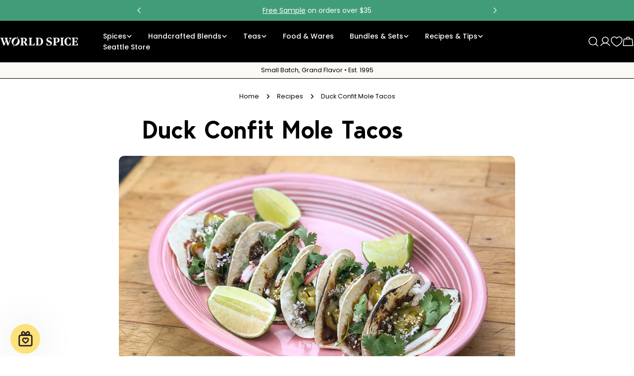

--- FILE ---
content_type: text/html; charset=utf-8
request_url: https://worldspice.com/blogs/recipes/duck-confit-mole-tacos
body_size: 52354
content:
<!doctype html>
<html
  class="no-js"
  lang="en"
  
>
  <head>
<!-- Google Tag Manager -->
<script>(function(w,d,s,l,i){w[l]=w[l]||[];w[l].push({'gtm.start':
new Date().getTime(),event:'gtm.js'});var f=d.getElementsByTagName(s)[0],
j=d.createElement(s),dl=l!='dataLayer'?'&l='+l:'';j.async=true;j.src=
'https://www.googletagmanager.com/gtm.js?id='+i+dl;f.parentNode.insertBefore(j,f);
})(window,document,'script','dataLayer','GTM-5M4SKQ4G');</script>
<!-- End Google Tag Manager -->
    <meta charset="utf-8">
    <meta http-equiv="X-UA-Compatible" content="IE=edge">
    <meta name="viewport" content="width=device-width,initial-scale=1">
    <meta name="theme-color" content="">
    <link rel="canonical" href="https://worldspice.com/blogs/recipes/duck-confit-mole-tacos">
    <link rel="preconnect" href="https://cdn.shopify.com" crossorigin><link rel="icon" type="image/png" href="//worldspice.com/cdn/shop/files/ws_rounded.png?crop=center&height=32&v=1680704532&width=32"><link rel="preconnect" href="https://fonts.shopifycdn.com" crossorigin><title>Duck Confit Mole Tacos &ndash; World Spice</title>

    
      <meta name="description" content="Duck Confit Mole Tacos? Yes, really!! This dish brings together two epic indulgences - duck confit and mole, and the result is a decadent taco that is simply over the top. Both dishes are pretty labor intensive so we figured why not? Go big or get out of the kitchen...this recipe is project cooking at it&#39;s funnest.Firs">
    
<style>@font-face {
            font-family: 'Fraunces';
            src: url('https://cdn.shopify.com/s/files/1/0608/6996/8069/files/Fraunces-VariableFont_SOFT_WONK_opsz_wght.woff2?v=1729642277') format('woff2-variations');
            font-weight: 100 900;
            font-style: normal;
            font-display: swap;
            font-variation-settings: 'SOFT' 50, 'opsz' 9;
          }@font-face {
            font-family: 'Fraunces';
            src: url('https://cdn.shopify.com/s/files/1/0608/6996/8069/files/Fraunces-Italic-VariableFont_SOFT_WONK_opsz_wght.woff2?v=1729642277') format('woff2-variations');
            font-weight: 100 900;
            font-style: italic;
            font-display: swap;
            font-variation-settings: 'SOFT' 50, 'opsz' 9;
          }</style>

<meta property="og:site_name" content="World Spice">
<meta property="og:url" content="https://worldspice.com/blogs/recipes/duck-confit-mole-tacos">
<meta property="og:title" content="Duck Confit Mole Tacos">
<meta property="og:type" content="article">
<meta property="og:description" content="Duck Confit Mole Tacos? Yes, really!! This dish brings together two epic indulgences - duck confit and mole, and the result is a decadent taco that is simply over the top. Both dishes are pretty labor intensive so we figured why not? Go big or get out of the kitchen...this recipe is project cooking at it&#39;s funnest.Firs"><meta property="og:image" content="http://worldspice.com/cdn/shop/articles/Mole-Tacos-Plated-2.jpg?v=1687865827">
  <meta property="og:image:secure_url" content="https://worldspice.com/cdn/shop/articles/Mole-Tacos-Plated-2.jpg?v=1687865827">
  <meta property="og:image:width" content="900">
  <meta property="og:image:height" content="569"><meta name="twitter:card" content="summary_large_image">
<meta name="twitter:title" content="Duck Confit Mole Tacos">
<meta name="twitter:description" content="Duck Confit Mole Tacos? Yes, really!! This dish brings together two epic indulgences - duck confit and mole, and the result is a decadent taco that is simply over the top. Both dishes are pretty labor intensive so we figured why not? Go big or get out of the kitchen...this recipe is project cooking at it&#39;s funnest.Firs">

<style data-shopify>
  @font-face {
  font-family: Poppins;
  font-weight: 400;
  font-style: normal;
  font-display: swap;
  src: url("//worldspice.com/cdn/fonts/poppins/poppins_n4.0ba78fa5af9b0e1a374041b3ceaadf0a43b41362.woff2") format("woff2"),
       url("//worldspice.com/cdn/fonts/poppins/poppins_n4.214741a72ff2596839fc9760ee7a770386cf16ca.woff") format("woff");
}

  @font-face {
  font-family: Poppins;
  font-weight: 400;
  font-style: italic;
  font-display: swap;
  src: url("//worldspice.com/cdn/fonts/poppins/poppins_i4.846ad1e22474f856bd6b81ba4585a60799a9f5d2.woff2") format("woff2"),
       url("//worldspice.com/cdn/fonts/poppins/poppins_i4.56b43284e8b52fc64c1fd271f289a39e8477e9ec.woff") format("woff");
}

  @font-face {
  font-family: Poppins;
  font-weight: 700;
  font-style: normal;
  font-display: swap;
  src: url("//worldspice.com/cdn/fonts/poppins/poppins_n7.56758dcf284489feb014a026f3727f2f20a54626.woff2") format("woff2"),
       url("//worldspice.com/cdn/fonts/poppins/poppins_n7.f34f55d9b3d3205d2cd6f64955ff4b36f0cfd8da.woff") format("woff");
}

  @font-face {
  font-family: Poppins;
  font-weight: 700;
  font-style: italic;
  font-display: swap;
  src: url("//worldspice.com/cdn/fonts/poppins/poppins_i7.42fd71da11e9d101e1e6c7932199f925f9eea42d.woff2") format("woff2"),
       url("//worldspice.com/cdn/fonts/poppins/poppins_i7.ec8499dbd7616004e21155106d13837fff4cf556.woff") format("woff");
}

  @font-face {
  font-family: Poppins;
  font-weight: 700;
  font-style: normal;
  font-display: swap;
  src: url("//worldspice.com/cdn/fonts/poppins/poppins_n7.56758dcf284489feb014a026f3727f2f20a54626.woff2") format("woff2"),
       url("//worldspice.com/cdn/fonts/poppins/poppins_n7.f34f55d9b3d3205d2cd6f64955ff4b36f0cfd8da.woff") format("woff");
}

  @font-face {
  font-family: Poppins;
  font-weight: 700;
  font-style: italic;
  font-display: swap;
  src: url("//worldspice.com/cdn/fonts/poppins/poppins_i7.42fd71da11e9d101e1e6c7932199f925f9eea42d.woff2") format("woff2"),
       url("//worldspice.com/cdn/fonts/poppins/poppins_i7.ec8499dbd7616004e21155106d13837fff4cf556.woff") format("woff");
}

  @font-face {
  font-family: Poppins;
  font-weight: 500;
  font-style: normal;
  font-display: swap;
  src: url("//worldspice.com/cdn/fonts/poppins/poppins_n5.ad5b4b72b59a00358afc706450c864c3c8323842.woff2") format("woff2"),
       url("//worldspice.com/cdn/fonts/poppins/poppins_n5.33757fdf985af2d24b32fcd84c9a09224d4b2c39.woff") format("woff");
}

  
  @font-face {
  font-family: Poppins;
  font-weight: 500;
  font-style: normal;
  font-display: swap;
  src: url("//worldspice.com/cdn/fonts/poppins/poppins_n5.ad5b4b72b59a00358afc706450c864c3c8323842.woff2") format("woff2"),
       url("//worldspice.com/cdn/fonts/poppins/poppins_n5.33757fdf985af2d24b32fcd84c9a09224d4b2c39.woff") format("woff");
}
@font-face {
  font-family: Poppins;
  font-weight: 500;
  font-style: normal;
  font-display: swap;
  src: url("//worldspice.com/cdn/fonts/poppins/poppins_n5.ad5b4b72b59a00358afc706450c864c3c8323842.woff2") format("woff2"),
       url("//worldspice.com/cdn/fonts/poppins/poppins_n5.33757fdf985af2d24b32fcd84c9a09224d4b2c39.woff") format("woff");
}
@font-face {
  font-family: Poppins;
  font-weight: 500;
  font-style: normal;
  font-display: swap;
  src: url("//worldspice.com/cdn/fonts/poppins/poppins_n5.ad5b4b72b59a00358afc706450c864c3c8323842.woff2") format("woff2"),
       url("//worldspice.com/cdn/fonts/poppins/poppins_n5.33757fdf985af2d24b32fcd84c9a09224d4b2c39.woff") format("woff");
}
@font-face {
  font-family: Poppins;
  font-weight: 500;
  font-style: normal;
  font-display: swap;
  src: url("//worldspice.com/cdn/fonts/poppins/poppins_n5.ad5b4b72b59a00358afc706450c864c3c8323842.woff2") format("woff2"),
       url("//worldspice.com/cdn/fonts/poppins/poppins_n5.33757fdf985af2d24b32fcd84c9a09224d4b2c39.woff") format("woff");
}


  
    :root,
.color-scheme-1 {
      --color-background: 255,255,255;
      --color-secondary-background: 251,249,244;
      --color-primary: 10,61,134;
      --color-text-heading: 0,0,0;
      --color-foreground: 0,0,0;
      --color-border: 0,0,0;
      --color-button: 11,96,154;
      --color-button-text: 255,255,255;
      --color-secondary-button: 65,157,120;
      --color-secondary-button-border: 0,90,99;
      --color-secondary-button-text: 255,255,255;
      --color-button-hover-background: 0,0,0;
      --color-button-hover-text: 255,255,255;
      --color-button-before: #333333;
      --color-field: 245,245,245;
      --color-field-text: 41,30,29;
      --color-link: 0,0,0;
      --color-link-hover: 0,0,0;
      --color-product-price-sale: 197,48,45;
      --color-foreground-lighten-60: #666666;
      --color-foreground-lighten-19: #cfcfcf;
    }
    @media (min-width: 768px) {
      body .desktop-color-scheme-1 {
        --color-background: 255,255,255;
      --color-secondary-background: 251,249,244;
      --color-primary: 10,61,134;
      --color-text-heading: 0,0,0;
      --color-foreground: 0,0,0;
      --color-border: 0,0,0;
      --color-button: 11,96,154;
      --color-button-text: 255,255,255;
      --color-secondary-button: 65,157,120;
      --color-secondary-button-border: 0,90,99;
      --color-secondary-button-text: 255,255,255;
      --color-button-hover-background: 0,0,0;
      --color-button-hover-text: 255,255,255;
      --color-button-before: #333333;
      --color-field: 245,245,245;
      --color-field-text: 41,30,29;
      --color-link: 0,0,0;
      --color-link-hover: 0,0,0;
      --color-product-price-sale: 197,48,45;
      --color-foreground-lighten-60: #666666;
      --color-foreground-lighten-19: #cfcfcf;
        color: rgb(var(--color-foreground));
        background-color: rgb(var(--color-background));
      }
    }
    @media (max-width: 767px) {
      body .mobile-color-scheme-1 {
        --color-background: 255,255,255;
      --color-secondary-background: 251,249,244;
      --color-primary: 10,61,134;
      --color-text-heading: 0,0,0;
      --color-foreground: 0,0,0;
      --color-border: 0,0,0;
      --color-button: 11,96,154;
      --color-button-text: 255,255,255;
      --color-secondary-button: 65,157,120;
      --color-secondary-button-border: 0,90,99;
      --color-secondary-button-text: 255,255,255;
      --color-button-hover-background: 0,0,0;
      --color-button-hover-text: 255,255,255;
      --color-button-before: #333333;
      --color-field: 245,245,245;
      --color-field-text: 41,30,29;
      --color-link: 0,0,0;
      --color-link-hover: 0,0,0;
      --color-product-price-sale: 197,48,45;
      --color-foreground-lighten-60: #666666;
      --color-foreground-lighten-19: #cfcfcf;
        color: rgb(var(--color-foreground));
        background-color: rgb(var(--color-background));
      }
    }
  
    
.color-scheme-2 {
      --color-background: 229,78,84;
      --color-secondary-background: 251,249,244;
      --color-primary: 0,0,0;
      --color-text-heading: 255,255,255;
      --color-foreground: 255,255,255;
      --color-border: 10,61,134;
      --color-button: 150,33,37;
      --color-button-text: 255,255,255;
      --color-secondary-button: 10,61,134;
      --color-secondary-button-border: 214,58,47;
      --color-secondary-button-text: 41,30,29;
      --color-button-hover-background: 41,30,29;
      --color-button-hover-text: 251,249,244;
      --color-button-before: #654a47;
      --color-field: 255,255,255;
      --color-field-text: 41,30,29;
      --color-link: 255,255,255;
      --color-link-hover: 255,255,255;
      --color-product-price-sale: 214,58,47;
      --color-foreground-lighten-60: #f5b8bb;
      --color-foreground-lighten-19: #ea7074;
    }
    @media (min-width: 768px) {
      body .desktop-color-scheme-2 {
        --color-background: 229,78,84;
      --color-secondary-background: 251,249,244;
      --color-primary: 0,0,0;
      --color-text-heading: 255,255,255;
      --color-foreground: 255,255,255;
      --color-border: 10,61,134;
      --color-button: 150,33,37;
      --color-button-text: 255,255,255;
      --color-secondary-button: 10,61,134;
      --color-secondary-button-border: 214,58,47;
      --color-secondary-button-text: 41,30,29;
      --color-button-hover-background: 41,30,29;
      --color-button-hover-text: 251,249,244;
      --color-button-before: #654a47;
      --color-field: 255,255,255;
      --color-field-text: 41,30,29;
      --color-link: 255,255,255;
      --color-link-hover: 255,255,255;
      --color-product-price-sale: 214,58,47;
      --color-foreground-lighten-60: #f5b8bb;
      --color-foreground-lighten-19: #ea7074;
        color: rgb(var(--color-foreground));
        background-color: rgb(var(--color-background));
      }
    }
    @media (max-width: 767px) {
      body .mobile-color-scheme-2 {
        --color-background: 229,78,84;
      --color-secondary-background: 251,249,244;
      --color-primary: 0,0,0;
      --color-text-heading: 255,255,255;
      --color-foreground: 255,255,255;
      --color-border: 10,61,134;
      --color-button: 150,33,37;
      --color-button-text: 255,255,255;
      --color-secondary-button: 10,61,134;
      --color-secondary-button-border: 214,58,47;
      --color-secondary-button-text: 41,30,29;
      --color-button-hover-background: 41,30,29;
      --color-button-hover-text: 251,249,244;
      --color-button-before: #654a47;
      --color-field: 255,255,255;
      --color-field-text: 41,30,29;
      --color-link: 255,255,255;
      --color-link-hover: 255,255,255;
      --color-product-price-sale: 214,58,47;
      --color-foreground-lighten-60: #f5b8bb;
      --color-foreground-lighten-19: #ea7074;
        color: rgb(var(--color-foreground));
        background-color: rgb(var(--color-background));
      }
    }
  
    
.color-scheme-3 {
      --color-background: 65,157,120;
      --color-secondary-background: 247,247,247;
      --color-primary: 0,0,0;
      --color-text-heading: 255,255,255;
      --color-foreground: 255,255,255;
      --color-border: 249,254,255;
      --color-button: 34,122,87;
      --color-button-text: 255,255,255;
      --color-secondary-button: 10,61,134;
      --color-secondary-button-border: 41,30,29;
      --color-secondary-button-text: 255,255,255;
      --color-button-hover-background: 210,26,67;
      --color-button-hover-text: 255,255,255;
      --color-button-before: #ec6684;
      --color-field: 255,255,255;
      --color-field-text: 0,0,0;
      --color-link: 255,255,255;
      --color-link-hover: 255,255,255;
      --color-product-price-sale: 197,48,45;
      --color-foreground-lighten-60: #b3d8c9;
      --color-foreground-lighten-19: #65b092;
    }
    @media (min-width: 768px) {
      body .desktop-color-scheme-3 {
        --color-background: 65,157,120;
      --color-secondary-background: 247,247,247;
      --color-primary: 0,0,0;
      --color-text-heading: 255,255,255;
      --color-foreground: 255,255,255;
      --color-border: 249,254,255;
      --color-button: 34,122,87;
      --color-button-text: 255,255,255;
      --color-secondary-button: 10,61,134;
      --color-secondary-button-border: 41,30,29;
      --color-secondary-button-text: 255,255,255;
      --color-button-hover-background: 210,26,67;
      --color-button-hover-text: 255,255,255;
      --color-button-before: #ec6684;
      --color-field: 255,255,255;
      --color-field-text: 0,0,0;
      --color-link: 255,255,255;
      --color-link-hover: 255,255,255;
      --color-product-price-sale: 197,48,45;
      --color-foreground-lighten-60: #b3d8c9;
      --color-foreground-lighten-19: #65b092;
        color: rgb(var(--color-foreground));
        background-color: rgb(var(--color-background));
      }
    }
    @media (max-width: 767px) {
      body .mobile-color-scheme-3 {
        --color-background: 65,157,120;
      --color-secondary-background: 247,247,247;
      --color-primary: 0,0,0;
      --color-text-heading: 255,255,255;
      --color-foreground: 255,255,255;
      --color-border: 249,254,255;
      --color-button: 34,122,87;
      --color-button-text: 255,255,255;
      --color-secondary-button: 10,61,134;
      --color-secondary-button-border: 41,30,29;
      --color-secondary-button-text: 255,255,255;
      --color-button-hover-background: 210,26,67;
      --color-button-hover-text: 255,255,255;
      --color-button-before: #ec6684;
      --color-field: 255,255,255;
      --color-field-text: 0,0,0;
      --color-link: 255,255,255;
      --color-link-hover: 255,255,255;
      --color-product-price-sale: 197,48,45;
      --color-foreground-lighten-60: #b3d8c9;
      --color-foreground-lighten-19: #65b092;
        color: rgb(var(--color-foreground));
        background-color: rgb(var(--color-background));
      }
    }
  
    
.color-scheme-4 {
      --color-background: 255,193,76;
      --color-secondary-background: 255,255,255;
      --color-primary: 0,0,0;
      --color-text-heading: 255,255,255;
      --color-foreground: 255,255,255;
      --color-border: 223,194,103;
      --color-button: 227,97,54;
      --color-button-text: 255,245,215;
      --color-secondary-button: 10,61,134;
      --color-secondary-button-border: 227,97,54;
      --color-secondary-button-text: 255,255,255;
      --color-button-hover-background: 41,30,29;
      --color-button-hover-text: 255,255,255;
      --color-button-before: #654a47;
      --color-field: 245,245,245;
      --color-field-text: 41,30,29;
      --color-link: 255,255,255;
      --color-link-hover: 255,255,255;
      --color-product-price-sale: 197,48,45;
      --color-foreground-lighten-60: #ffe6b7;
      --color-foreground-lighten-19: #ffcd6e;
    }
    @media (min-width: 768px) {
      body .desktop-color-scheme-4 {
        --color-background: 255,193,76;
      --color-secondary-background: 255,255,255;
      --color-primary: 0,0,0;
      --color-text-heading: 255,255,255;
      --color-foreground: 255,255,255;
      --color-border: 223,194,103;
      --color-button: 227,97,54;
      --color-button-text: 255,245,215;
      --color-secondary-button: 10,61,134;
      --color-secondary-button-border: 227,97,54;
      --color-secondary-button-text: 255,255,255;
      --color-button-hover-background: 41,30,29;
      --color-button-hover-text: 255,255,255;
      --color-button-before: #654a47;
      --color-field: 245,245,245;
      --color-field-text: 41,30,29;
      --color-link: 255,255,255;
      --color-link-hover: 255,255,255;
      --color-product-price-sale: 197,48,45;
      --color-foreground-lighten-60: #ffe6b7;
      --color-foreground-lighten-19: #ffcd6e;
        color: rgb(var(--color-foreground));
        background-color: rgb(var(--color-background));
      }
    }
    @media (max-width: 767px) {
      body .mobile-color-scheme-4 {
        --color-background: 255,193,76;
      --color-secondary-background: 255,255,255;
      --color-primary: 0,0,0;
      --color-text-heading: 255,255,255;
      --color-foreground: 255,255,255;
      --color-border: 223,194,103;
      --color-button: 227,97,54;
      --color-button-text: 255,245,215;
      --color-secondary-button: 10,61,134;
      --color-secondary-button-border: 227,97,54;
      --color-secondary-button-text: 255,255,255;
      --color-button-hover-background: 41,30,29;
      --color-button-hover-text: 255,255,255;
      --color-button-before: #654a47;
      --color-field: 245,245,245;
      --color-field-text: 41,30,29;
      --color-link: 255,255,255;
      --color-link-hover: 255,255,255;
      --color-product-price-sale: 197,48,45;
      --color-foreground-lighten-60: #ffe6b7;
      --color-foreground-lighten-19: #ffcd6e;
        color: rgb(var(--color-foreground));
        background-color: rgb(var(--color-background));
      }
    }
  
    
.color-scheme-inverse {
      --color-background: 11,96,154;
      --color-secondary-background: 255,255,255;
      --color-primary: 0,0,0;
      --color-text-heading: 255,255,255;
      --color-foreground: 255,255,255;
      --color-border: 255,255,255;
      --color-button: 91,86,82;
      --color-button-text: 255,245,215;
      --color-secondary-button: 255,255,255;
      --color-secondary-button-border: 230,230,230;
      --color-secondary-button-text: 41,30,29;
      --color-button-hover-background: 255,255,255;
      --color-button-hover-text: 41,30,29;
      --color-button-before: #ffffff;
      --color-field: 255,255,255;
      --color-field-text: 41,30,29;
      --color-link: 255,255,255;
      --color-link-hover: 255,255,255;
      --color-product-price-sale: 197,48,45;
      --color-foreground-lighten-60: #9dbfd7;
      --color-foreground-lighten-19: #397ead;
    }
    @media (min-width: 768px) {
      body .desktop-color-scheme-inverse {
        --color-background: 11,96,154;
      --color-secondary-background: 255,255,255;
      --color-primary: 0,0,0;
      --color-text-heading: 255,255,255;
      --color-foreground: 255,255,255;
      --color-border: 255,255,255;
      --color-button: 91,86,82;
      --color-button-text: 255,245,215;
      --color-secondary-button: 255,255,255;
      --color-secondary-button-border: 230,230,230;
      --color-secondary-button-text: 41,30,29;
      --color-button-hover-background: 255,255,255;
      --color-button-hover-text: 41,30,29;
      --color-button-before: #ffffff;
      --color-field: 255,255,255;
      --color-field-text: 41,30,29;
      --color-link: 255,255,255;
      --color-link-hover: 255,255,255;
      --color-product-price-sale: 197,48,45;
      --color-foreground-lighten-60: #9dbfd7;
      --color-foreground-lighten-19: #397ead;
        color: rgb(var(--color-foreground));
        background-color: rgb(var(--color-background));
      }
    }
    @media (max-width: 767px) {
      body .mobile-color-scheme-inverse {
        --color-background: 11,96,154;
      --color-secondary-background: 255,255,255;
      --color-primary: 0,0,0;
      --color-text-heading: 255,255,255;
      --color-foreground: 255,255,255;
      --color-border: 255,255,255;
      --color-button: 91,86,82;
      --color-button-text: 255,245,215;
      --color-secondary-button: 255,255,255;
      --color-secondary-button-border: 230,230,230;
      --color-secondary-button-text: 41,30,29;
      --color-button-hover-background: 255,255,255;
      --color-button-hover-text: 41,30,29;
      --color-button-before: #ffffff;
      --color-field: 255,255,255;
      --color-field-text: 41,30,29;
      --color-link: 255,255,255;
      --color-link-hover: 255,255,255;
      --color-product-price-sale: 197,48,45;
      --color-foreground-lighten-60: #9dbfd7;
      --color-foreground-lighten-19: #397ead;
        color: rgb(var(--color-foreground));
        background-color: rgb(var(--color-background));
      }
    }
  
    
.color-scheme-6 {
      --color-background: 178,81,105;
      --color-secondary-background: 41,30,29;
      --color-primary: 0,0,0;
      --color-text-heading: 255,255,255;
      --color-foreground: 255,255,255;
      --color-border: 178,81,105;
      --color-button: 151,33,62;
      --color-button-text: 255,255,255;
      --color-secondary-button: 255,255,255;
      --color-secondary-button-border: 230,230,230;
      --color-secondary-button-text: 41,30,29;
      --color-button-hover-background: 41,30,29;
      --color-button-hover-text: 255,255,255;
      --color-button-before: #654a47;
      --color-field: 255,255,255;
      --color-field-text: 41,30,29;
      --color-link: 255,255,255;
      --color-link-hover: 255,255,255;
      --color-product-price-sale: 214,58,47;
      --color-foreground-lighten-60: #e0b9c3;
      --color-foreground-lighten-19: #c17286;
    }
    @media (min-width: 768px) {
      body .desktop-color-scheme-6 {
        --color-background: 178,81,105;
      --color-secondary-background: 41,30,29;
      --color-primary: 0,0,0;
      --color-text-heading: 255,255,255;
      --color-foreground: 255,255,255;
      --color-border: 178,81,105;
      --color-button: 151,33,62;
      --color-button-text: 255,255,255;
      --color-secondary-button: 255,255,255;
      --color-secondary-button-border: 230,230,230;
      --color-secondary-button-text: 41,30,29;
      --color-button-hover-background: 41,30,29;
      --color-button-hover-text: 255,255,255;
      --color-button-before: #654a47;
      --color-field: 255,255,255;
      --color-field-text: 41,30,29;
      --color-link: 255,255,255;
      --color-link-hover: 255,255,255;
      --color-product-price-sale: 214,58,47;
      --color-foreground-lighten-60: #e0b9c3;
      --color-foreground-lighten-19: #c17286;
        color: rgb(var(--color-foreground));
        background-color: rgb(var(--color-background));
      }
    }
    @media (max-width: 767px) {
      body .mobile-color-scheme-6 {
        --color-background: 178,81,105;
      --color-secondary-background: 41,30,29;
      --color-primary: 0,0,0;
      --color-text-heading: 255,255,255;
      --color-foreground: 255,255,255;
      --color-border: 178,81,105;
      --color-button: 151,33,62;
      --color-button-text: 255,255,255;
      --color-secondary-button: 255,255,255;
      --color-secondary-button-border: 230,230,230;
      --color-secondary-button-text: 41,30,29;
      --color-button-hover-background: 41,30,29;
      --color-button-hover-text: 255,255,255;
      --color-button-before: #654a47;
      --color-field: 255,255,255;
      --color-field-text: 41,30,29;
      --color-link: 255,255,255;
      --color-link-hover: 255,255,255;
      --color-product-price-sale: 214,58,47;
      --color-foreground-lighten-60: #e0b9c3;
      --color-foreground-lighten-19: #c17286;
        color: rgb(var(--color-foreground));
        background-color: rgb(var(--color-background));
      }
    }
  
    
.color-scheme-7 {
      --color-background: 60,124,69;
      --color-secondary-background: 80,169,93;
      --color-primary: 0,0,0;
      --color-text-heading: 255,255,255;
      --color-foreground: 255,255,255;
      --color-border: 230,230,230;
      --color-button: 39,105,48;
      --color-button-text: 255,255,255;
      --color-secondary-button: 255,255,255;
      --color-secondary-button-border: 255,255,255;
      --color-secondary-button-text: 0,0,0;
      --color-button-hover-background: 0,0,0;
      --color-button-hover-text: 255,255,255;
      --color-button-before: #333333;
      --color-field: 245,245,245;
      --color-field-text: 0,0,0;
      --color-link: 255,255,255;
      --color-link-hover: 255,255,255;
      --color-product-price-sale: 214,58,47;
      --color-foreground-lighten-60: #b1cbb5;
      --color-foreground-lighten-19: #619568;
    }
    @media (min-width: 768px) {
      body .desktop-color-scheme-7 {
        --color-background: 60,124,69;
      --color-secondary-background: 80,169,93;
      --color-primary: 0,0,0;
      --color-text-heading: 255,255,255;
      --color-foreground: 255,255,255;
      --color-border: 230,230,230;
      --color-button: 39,105,48;
      --color-button-text: 255,255,255;
      --color-secondary-button: 255,255,255;
      --color-secondary-button-border: 255,255,255;
      --color-secondary-button-text: 0,0,0;
      --color-button-hover-background: 0,0,0;
      --color-button-hover-text: 255,255,255;
      --color-button-before: #333333;
      --color-field: 245,245,245;
      --color-field-text: 0,0,0;
      --color-link: 255,255,255;
      --color-link-hover: 255,255,255;
      --color-product-price-sale: 214,58,47;
      --color-foreground-lighten-60: #b1cbb5;
      --color-foreground-lighten-19: #619568;
        color: rgb(var(--color-foreground));
        background-color: rgb(var(--color-background));
      }
    }
    @media (max-width: 767px) {
      body .mobile-color-scheme-7 {
        --color-background: 60,124,69;
      --color-secondary-background: 80,169,93;
      --color-primary: 0,0,0;
      --color-text-heading: 255,255,255;
      --color-foreground: 255,255,255;
      --color-border: 230,230,230;
      --color-button: 39,105,48;
      --color-button-text: 255,255,255;
      --color-secondary-button: 255,255,255;
      --color-secondary-button-border: 255,255,255;
      --color-secondary-button-text: 0,0,0;
      --color-button-hover-background: 0,0,0;
      --color-button-hover-text: 255,255,255;
      --color-button-before: #333333;
      --color-field: 245,245,245;
      --color-field-text: 0,0,0;
      --color-link: 255,255,255;
      --color-link-hover: 255,255,255;
      --color-product-price-sale: 214,58,47;
      --color-foreground-lighten-60: #b1cbb5;
      --color-foreground-lighten-19: #619568;
        color: rgb(var(--color-foreground));
        background-color: rgb(var(--color-background));
      }
    }
  
    
.color-scheme-8 {
      --color-background: 255,255,255;
      --color-secondary-background: 247,247,247;
      --color-primary: 214,58,47;
      --color-text-heading: 0,0,0;
      --color-foreground: 0,0,0;
      --color-border: 255,255,255;
      --color-button: 0,0,0;
      --color-button-text: 255,255,255;
      --color-secondary-button: 241,235,229;
      --color-secondary-button-border: 241,235,229;
      --color-secondary-button-text: 0,0,0;
      --color-button-hover-background: 0,0,0;
      --color-button-hover-text: 255,255,255;
      --color-button-before: #333333;
      --color-field: 255,255,255;
      --color-field-text: 0,0,0;
      --color-link: 0,0,0;
      --color-link-hover: 0,0,0;
      --color-product-price-sale: 214,58,47;
      --color-foreground-lighten-60: #666666;
      --color-foreground-lighten-19: #cfcfcf;
    }
    @media (min-width: 768px) {
      body .desktop-color-scheme-8 {
        --color-background: 255,255,255;
      --color-secondary-background: 247,247,247;
      --color-primary: 214,58,47;
      --color-text-heading: 0,0,0;
      --color-foreground: 0,0,0;
      --color-border: 255,255,255;
      --color-button: 0,0,0;
      --color-button-text: 255,255,255;
      --color-secondary-button: 241,235,229;
      --color-secondary-button-border: 241,235,229;
      --color-secondary-button-text: 0,0,0;
      --color-button-hover-background: 0,0,0;
      --color-button-hover-text: 255,255,255;
      --color-button-before: #333333;
      --color-field: 255,255,255;
      --color-field-text: 0,0,0;
      --color-link: 0,0,0;
      --color-link-hover: 0,0,0;
      --color-product-price-sale: 214,58,47;
      --color-foreground-lighten-60: #666666;
      --color-foreground-lighten-19: #cfcfcf;
        color: rgb(var(--color-foreground));
        background-color: rgb(var(--color-background));
      }
    }
    @media (max-width: 767px) {
      body .mobile-color-scheme-8 {
        --color-background: 255,255,255;
      --color-secondary-background: 247,247,247;
      --color-primary: 214,58,47;
      --color-text-heading: 0,0,0;
      --color-foreground: 0,0,0;
      --color-border: 255,255,255;
      --color-button: 0,0,0;
      --color-button-text: 255,255,255;
      --color-secondary-button: 241,235,229;
      --color-secondary-button-border: 241,235,229;
      --color-secondary-button-text: 0,0,0;
      --color-button-hover-background: 0,0,0;
      --color-button-hover-text: 255,255,255;
      --color-button-before: #333333;
      --color-field: 255,255,255;
      --color-field-text: 0,0,0;
      --color-link: 0,0,0;
      --color-link-hover: 0,0,0;
      --color-product-price-sale: 214,58,47;
      --color-foreground-lighten-60: #666666;
      --color-foreground-lighten-19: #cfcfcf;
        color: rgb(var(--color-foreground));
        background-color: rgb(var(--color-background));
      }
    }
  
    
.color-scheme-9 {
      --color-background: 207,212,248;
      --color-secondary-background: 255,255,255;
      --color-primary: 214,58,47;
      --color-text-heading: 93,104,191;
      --color-foreground: 93,104,191;
      --color-border: 230,230,230;
      --color-button: 93,104,191;
      --color-button-text: 255,255,255;
      --color-secondary-button: 255,255,255;
      --color-secondary-button-border: 204,204,204;
      --color-secondary-button-text: 0,0,0;
      --color-button-hover-background: 0,0,0;
      --color-button-hover-text: 255,255,255;
      --color-button-before: #333333;
      --color-field: 245,245,245;
      --color-field-text: 0,0,0;
      --color-link: 93,104,191;
      --color-link-hover: 93,104,191;
      --color-product-price-sale: 214,58,47;
      --color-foreground-lighten-60: #8b93d6;
      --color-foreground-lighten-19: #b9bfed;
    }
    @media (min-width: 768px) {
      body .desktop-color-scheme-9 {
        --color-background: 207,212,248;
      --color-secondary-background: 255,255,255;
      --color-primary: 214,58,47;
      --color-text-heading: 93,104,191;
      --color-foreground: 93,104,191;
      --color-border: 230,230,230;
      --color-button: 93,104,191;
      --color-button-text: 255,255,255;
      --color-secondary-button: 255,255,255;
      --color-secondary-button-border: 204,204,204;
      --color-secondary-button-text: 0,0,0;
      --color-button-hover-background: 0,0,0;
      --color-button-hover-text: 255,255,255;
      --color-button-before: #333333;
      --color-field: 245,245,245;
      --color-field-text: 0,0,0;
      --color-link: 93,104,191;
      --color-link-hover: 93,104,191;
      --color-product-price-sale: 214,58,47;
      --color-foreground-lighten-60: #8b93d6;
      --color-foreground-lighten-19: #b9bfed;
        color: rgb(var(--color-foreground));
        background-color: rgb(var(--color-background));
      }
    }
    @media (max-width: 767px) {
      body .mobile-color-scheme-9 {
        --color-background: 207,212,248;
      --color-secondary-background: 255,255,255;
      --color-primary: 214,58,47;
      --color-text-heading: 93,104,191;
      --color-foreground: 93,104,191;
      --color-border: 230,230,230;
      --color-button: 93,104,191;
      --color-button-text: 255,255,255;
      --color-secondary-button: 255,255,255;
      --color-secondary-button-border: 204,204,204;
      --color-secondary-button-text: 0,0,0;
      --color-button-hover-background: 0,0,0;
      --color-button-hover-text: 255,255,255;
      --color-button-before: #333333;
      --color-field: 245,245,245;
      --color-field-text: 0,0,0;
      --color-link: 93,104,191;
      --color-link-hover: 93,104,191;
      --color-product-price-sale: 214,58,47;
      --color-foreground-lighten-60: #8b93d6;
      --color-foreground-lighten-19: #b9bfed;
        color: rgb(var(--color-foreground));
        background-color: rgb(var(--color-background));
      }
    }
  
    
.color-scheme-d3c4c0a8-8008-4fbe-9cb6-8b6689dfa03c {
      --color-background: 28,65,151;
      --color-secondary-background: 247,247,247;
      --color-primary: 28,65,151;
      --color-text-heading: 255,255,255;
      --color-foreground: 255,255,255;
      --color-border: 230,230,230;
      --color-button: 174,101,177;
      --color-button-text: 255,255,255;
      --color-secondary-button: 255,255,255;
      --color-secondary-button-border: 28,65,151;
      --color-secondary-button-text: 28,65,151;
      --color-button-hover-background: 0,0,0;
      --color-button-hover-text: 255,255,255;
      --color-button-before: #333333;
      --color-field: 245,245,245;
      --color-field-text: 0,0,0;
      --color-link: 255,255,255;
      --color-link-hover: 255,255,255;
      --color-product-price-sale: 214,58,47;
      --color-foreground-lighten-60: #a4b3d5;
      --color-foreground-lighten-19: #4765ab;
    }
    @media (min-width: 768px) {
      body .desktop-color-scheme-d3c4c0a8-8008-4fbe-9cb6-8b6689dfa03c {
        --color-background: 28,65,151;
      --color-secondary-background: 247,247,247;
      --color-primary: 28,65,151;
      --color-text-heading: 255,255,255;
      --color-foreground: 255,255,255;
      --color-border: 230,230,230;
      --color-button: 174,101,177;
      --color-button-text: 255,255,255;
      --color-secondary-button: 255,255,255;
      --color-secondary-button-border: 28,65,151;
      --color-secondary-button-text: 28,65,151;
      --color-button-hover-background: 0,0,0;
      --color-button-hover-text: 255,255,255;
      --color-button-before: #333333;
      --color-field: 245,245,245;
      --color-field-text: 0,0,0;
      --color-link: 255,255,255;
      --color-link-hover: 255,255,255;
      --color-product-price-sale: 214,58,47;
      --color-foreground-lighten-60: #a4b3d5;
      --color-foreground-lighten-19: #4765ab;
        color: rgb(var(--color-foreground));
        background-color: rgb(var(--color-background));
      }
    }
    @media (max-width: 767px) {
      body .mobile-color-scheme-d3c4c0a8-8008-4fbe-9cb6-8b6689dfa03c {
        --color-background: 28,65,151;
      --color-secondary-background: 247,247,247;
      --color-primary: 28,65,151;
      --color-text-heading: 255,255,255;
      --color-foreground: 255,255,255;
      --color-border: 230,230,230;
      --color-button: 174,101,177;
      --color-button-text: 255,255,255;
      --color-secondary-button: 255,255,255;
      --color-secondary-button-border: 28,65,151;
      --color-secondary-button-text: 28,65,151;
      --color-button-hover-background: 0,0,0;
      --color-button-hover-text: 255,255,255;
      --color-button-before: #333333;
      --color-field: 245,245,245;
      --color-field-text: 0,0,0;
      --color-link: 255,255,255;
      --color-link-hover: 255,255,255;
      --color-product-price-sale: 214,58,47;
      --color-foreground-lighten-60: #a4b3d5;
      --color-foreground-lighten-19: #4765ab;
        color: rgb(var(--color-foreground));
        background-color: rgb(var(--color-background));
      }
    }
  
    
.color-scheme-f135f57d-69f6-4c1d-bd3a-40361420ed42 {
      --color-background: 0,0,0;
      --color-secondary-background: 247,247,247;
      --color-primary: 214,58,47;
      --color-text-heading: 255,255,255;
      --color-foreground: 255,255,255;
      --color-border: 255,255,255;
      --color-button: 0,0,0;
      --color-button-text: 255,255,255;
      --color-secondary-button: 233,233,233;
      --color-secondary-button-border: 233,233,233;
      --color-secondary-button-text: 0,0,0;
      --color-button-hover-background: 0,0,0;
      --color-button-hover-text: 255,255,255;
      --color-button-before: #333333;
      --color-field: 255,255,255;
      --color-field-text: 0,0,0;
      --color-link: 255,255,255;
      --color-link-hover: 255,255,255;
      --color-product-price-sale: 214,58,47;
      --color-foreground-lighten-60: #999999;
      --color-foreground-lighten-19: #303030;
    }
    @media (min-width: 768px) {
      body .desktop-color-scheme-f135f57d-69f6-4c1d-bd3a-40361420ed42 {
        --color-background: 0,0,0;
      --color-secondary-background: 247,247,247;
      --color-primary: 214,58,47;
      --color-text-heading: 255,255,255;
      --color-foreground: 255,255,255;
      --color-border: 255,255,255;
      --color-button: 0,0,0;
      --color-button-text: 255,255,255;
      --color-secondary-button: 233,233,233;
      --color-secondary-button-border: 233,233,233;
      --color-secondary-button-text: 0,0,0;
      --color-button-hover-background: 0,0,0;
      --color-button-hover-text: 255,255,255;
      --color-button-before: #333333;
      --color-field: 255,255,255;
      --color-field-text: 0,0,0;
      --color-link: 255,255,255;
      --color-link-hover: 255,255,255;
      --color-product-price-sale: 214,58,47;
      --color-foreground-lighten-60: #999999;
      --color-foreground-lighten-19: #303030;
        color: rgb(var(--color-foreground));
        background-color: rgb(var(--color-background));
      }
    }
    @media (max-width: 767px) {
      body .mobile-color-scheme-f135f57d-69f6-4c1d-bd3a-40361420ed42 {
        --color-background: 0,0,0;
      --color-secondary-background: 247,247,247;
      --color-primary: 214,58,47;
      --color-text-heading: 255,255,255;
      --color-foreground: 255,255,255;
      --color-border: 255,255,255;
      --color-button: 0,0,0;
      --color-button-text: 255,255,255;
      --color-secondary-button: 233,233,233;
      --color-secondary-button-border: 233,233,233;
      --color-secondary-button-text: 0,0,0;
      --color-button-hover-background: 0,0,0;
      --color-button-hover-text: 255,255,255;
      --color-button-before: #333333;
      --color-field: 255,255,255;
      --color-field-text: 0,0,0;
      --color-link: 255,255,255;
      --color-link-hover: 255,255,255;
      --color-product-price-sale: 214,58,47;
      --color-foreground-lighten-60: #999999;
      --color-foreground-lighten-19: #303030;
        color: rgb(var(--color-foreground));
        background-color: rgb(var(--color-background));
      }
    }
  

  body, .color-scheme-1, .color-scheme-2, .color-scheme-3, .color-scheme-4, .color-scheme-inverse, .color-scheme-6, .color-scheme-7, .color-scheme-8, .color-scheme-9, .color-scheme-d3c4c0a8-8008-4fbe-9cb6-8b6689dfa03c, .color-scheme-f135f57d-69f6-4c1d-bd3a-40361420ed42 {
    color: rgb(var(--color-foreground));
    background-color: rgb(var(--color-background));
  }

  :root {
    /* Animation variable */
    --animation-nav: .5s cubic-bezier(.6, 0, .4, 1);
    --animation-default: .5s cubic-bezier(.3, 1, .3, 1);
    --animation-fast: .3s cubic-bezier(.7, 0, .3, 1);
    --transform-origin-start: left;
    --transform-origin-end: right;
    --duration-default: 200ms;
    --duration-image: 1000ms;

    --font-body-family: Poppins, sans-serif;
    --font-body-style: normal;
    --font-body-weight: 400;
    --font-body-weight-bolder: 700;
    --font-body-weight-bold: 700;
    --font-body-size: 1.4rem;
    --font-body-line-height: 1.575;

    --font-heading-family: "New York", Iowan Old Style, Apple Garamond, Baskerville, Times New Roman, Droid Serif, Times, Source Serif Pro, serif, Apple Color Emoji, Segoe UI Emoji, Segoe UI Symbol;
    --font-heading-style: normal;
    --font-heading-weight: 400;
    --font-heading-letter-spacing: 0.0em;
    --font-heading-transform: none;
    --font-heading-scale: 1.0;
    --font-heading-mobile-scale: 0.8;

    --font-hd1-transform:none;

    --font-subheading-family: Poppins, sans-serif;
    --font-subheading-weight: 500;
    --font-subheading-scale: 1.0;
    --font-subheading-transform: uppercase;
    --font-subheading-letter-spacing: 0.0em;

    --font-navigation-family: Poppins, sans-serif;
    --font-navigation-weight: 500;
    --navigation-transform: none;

    --font-button-family: Poppins, sans-serif;
    --font-button-weight: 500;
    --buttons-letter-spacing: 0.05em;
    --buttons-transform: capitalize;
    --buttons-height: 4.2rem;
    --buttons-border-width: 1px;
    --inputs-border-width: 1px;

    --font-pcard-title-family: Poppins, sans-serif;
    --font-pcard-title-style: normal;
    --font-pcard-title-weight: 500;
    --font-pcard-title-scale: 1.06;
    --font-pcard-title-transform: none;

    --font-hd1-size: 6.4rem;
    --font-hd2-size: 5.12rem;
    --font-hd3-size: 3.84rem;
    --font-h1-size: calc(var(--font-heading-scale) * 4rem);
    --font-h2-size: calc(var(--font-heading-scale) * 3.2rem);
    --font-h3-size: calc(var(--font-heading-scale) * 2.8rem);
    --font-h4-size: calc(var(--font-heading-scale) * 2.2rem);
    --font-h5-size: calc(var(--font-heading-scale) * 1.8rem);
    --font-h6-size: calc(var(--font-heading-scale) * 1.6rem);
    --font-subheading-size: calc(var(--font-subheading-scale) * var(--font-body-size));
    --font-pcard-title-size: calc(var(--font-pcard-title-scale) * var(--font-body-size));

    --color-badge-sale: #D63A2F;
    --color-badge-sale-text: #FFFFFF;
    --color-badge-soldout: #A5A4AB;
    --color-badge-soldout-text: #FFFFFF;
    --color-badge-hot: #008592;
    --color-badge-hot-text: #FFFFFF;
    --color-badge-new: #559B60;
    --color-badge-new-text: #FFFFFF;
    --color-cart-bubble: #D63A2F;
    --color-keyboard-focus: 11 97 205;

    --buttons-radius: 1.0rem;
    --inputs-radius: 1.0rem;
    --textareas-radius: 1.0rem;
    --blocks-radius: 1.0rem;
    --blocks-radius-mobile: 0.8rem;
    --small-blocks-radius: 0.5rem;
    --medium-blocks-radius: 0.8rem;
    --pcard-radius: 1.0rem;
    --pcard-inner-radius: 0.6rem;
    --badges-radius: 0.5rem;

    --page-width: 1440px;
    --page-width-margin: 0rem;
    --header-padding-bottom: 4rem;
    --header-padding-bottom-mobile: 3.2rem;
    --header-padding-bottom-large: 6rem;
    --header-padding-bottom-large-lg: 4rem;
  }

  *,
  *::before,
  *::after {
    box-sizing: inherit;
  }

  html {
    box-sizing: border-box;
    font-size: 62.5%;
    height: 100%;
  }

  body {
    min-height: 100%;
    margin: 0;
    font-family: var(--font-body-family);
    font-style: var(--font-body-style);
    font-weight: var(--font-body-weight);
    font-size: var(--font-body-size);
    line-height: var(--font-body-line-height);
    -webkit-font-smoothing: antialiased;
    -moz-osx-font-smoothing: grayscale;
    touch-action: manipulation;
    -webkit-text-size-adjust: 100%;
    font-feature-settings: normal;
  }
  @media (min-width: 1515px) {
    .swiper-controls--outside {
      --swiper-navigation-offset-x: calc((var(--swiper-navigation-size) + 2.7rem) * -1);
    }
  }
</style>

  <link rel="preload" as="font" href="//worldspice.com/cdn/fonts/poppins/poppins_n4.0ba78fa5af9b0e1a374041b3ceaadf0a43b41362.woff2" type="font/woff2" crossorigin>
  
<link href="//worldspice.com/cdn/shop/t/42/assets/vendor.css?v=94183888130352382221763578179" rel="stylesheet" type="text/css" media="all" /><link href="//worldspice.com/cdn/shop/t/42/assets/theme.css?v=115198683766012893011763578179" rel="stylesheet" type="text/css" media="all" /><link href="//worldspice.com/cdn/shop/t/42/assets/fraunces.css?v=2261859517843948151763578179" rel="stylesheet" type="text/css" media="all" /><link href="//worldspice.com/cdn/shop/t/42/assets/worldspice.css?v=87212693493556363921764760752" rel="stylesheet" type="text/css" media="all" /><style>/* Fraunces font-face declarations */@font-face {
            font-family: 'Fraunces';
            src: url('https://cdn.shopify.com/s/files/1/0608/6996/8069/files/Fraunces-VariableFont_SOFT_WONK_opsz_wght.woff2?v=1729642277') format('woff2-variations');
            font-weight: 100 900;
            font-style: normal;
            font-display: swap;
            font-variation-settings: 'SOFT' 50, 'opsz' 9;
          }@font-face {
            font-family: 'Fraunces';
            src: url('https://cdn.shopify.com/s/files/1/0608/6996/8069/files/Fraunces-Italic-VariableFont_SOFT_WONK_opsz_wght.woff2?v=1729642277') format('woff2-variations');
            font-weight: 100 900;
            font-style: italic;
            font-display: swap;
            font-variation-settings: 'SOFT' 50, 'opsz' 9;
          }/* ================================
         Bergen Text font-face declarations
         ================================ */
    
      @font-face {
        font-family: 'Bergen Text';
        src: url('//worldspice.com/cdn/shop/t/42/assets/BergenText-Regular.woff2?v=49264460265539711011763580111') format('woff2'),
             url('//worldspice.com/cdn/shop/t/42/assets/BergenText-Regular.woff?v=44364186490411640411763580111') format('woff');
        font-weight: 400;
        font-style: normal;
        font-display: swap;
      }
    
      @font-face {
        font-family: 'Bergen Text';
        src: url('//worldspice.com/cdn/shop/t/42/assets/BergenText-Italic.woff2?v=73109226998278246191763580111') format('woff2'),
             url('//worldspice.com/cdn/shop/t/42/assets/BergenText-Italic.woff?v=67020245778642196561763580111') format('woff');
        font-weight: 400;
        font-style: italic;
        font-display: swap;
      }
    
      /* Map SemiBold to CSS bold (700) */
      @font-face {
        font-family: 'Bergen Text';
        src: url('//worldspice.com/cdn/shop/t/42/assets/BergenText-SemiBold.woff2?v=137472814958494406021763580111') format('woff2'),
             url('//worldspice.com/cdn/shop/t/42/assets/BergenText-SemiBold.woff?v=140309376466944568531763580112') format('woff');
        font-weight: 700;  /* SemiBold behaves as bold */
        font-style: normal;
        font-display: swap;
      }
    
      @font-face {
        font-family: 'Bergen Text';
        src: url('//worldspice.com/cdn/shop/t/42/assets/BergenText-SemiBoldItalic.woff2?v=84277338232922267551763580111') format('woff2'),
             url('//worldspice.com/cdn/shop/t/42/assets/BergenText-SemiBoldItalic.woff?v=161475641159957550221763580111') format('woff');
        font-weight: 700;  /* Bold italic */
        font-style: italic;
        font-display: swap;
      }
    
      :root {
        /* Body font: optionally override with Bergen Text */
        --font-body-family:
          
            Poppins, sans-serif
          ;
        --font-body-style: normal;
        --font-body-weight: 400;
    
        /* Heading font: Bergen takes precedence, then Fraunces, then theme header font */
        --font-heading-family:
          
            'Bergen Text', sans-serif
          ;
        --font-heading-style:
          
            normal
          ;
        --font-heading-weight:
          
            700
          ;
    
        /* If you're using the softness variable elsewhere */
        --fraunces-softness: 50;
      }
    </style>


    <script>window.performance && window.performance.mark && window.performance.mark('shopify.content_for_header.start');</script><meta name="google-site-verification" content="AuGi0MgVMdde-zaRBDmATC_X5hb_psgNK9BlZf7tblQ">
<meta id="shopify-digital-wallet" name="shopify-digital-wallet" content="/60869968069/digital_wallets/dialog">
<meta name="shopify-checkout-api-token" content="e55d7c4d13d9b40bc4d66b7202780c00">
<link rel="alternate" type="application/atom+xml" title="Feed" href="/blogs/recipes.atom" />
<script async="async" src="/checkouts/internal/preloads.js?locale=en-US"></script>
<link rel="preconnect" href="https://shop.app" crossorigin="anonymous">
<script async="async" src="https://shop.app/checkouts/internal/preloads.js?locale=en-US&shop_id=60869968069" crossorigin="anonymous"></script>
<script id="apple-pay-shop-capabilities" type="application/json">{"shopId":60869968069,"countryCode":"US","currencyCode":"USD","merchantCapabilities":["supports3DS"],"merchantId":"gid:\/\/shopify\/Shop\/60869968069","merchantName":"World Spice","requiredBillingContactFields":["postalAddress","email"],"requiredShippingContactFields":["postalAddress","email"],"shippingType":"shipping","supportedNetworks":["visa","masterCard","amex","discover","elo","jcb"],"total":{"type":"pending","label":"World Spice","amount":"1.00"},"shopifyPaymentsEnabled":true,"supportsSubscriptions":true}</script>
<script id="shopify-features" type="application/json">{"accessToken":"e55d7c4d13d9b40bc4d66b7202780c00","betas":["rich-media-storefront-analytics"],"domain":"worldspice.com","predictiveSearch":true,"shopId":60869968069,"locale":"en"}</script>
<script>var Shopify = Shopify || {};
Shopify.shop = "worldspicemerchants.myshopify.com";
Shopify.locale = "en";
Shopify.currency = {"active":"USD","rate":"1.0"};
Shopify.country = "US";
Shopify.theme = {"name":"Tins Color Theme","id":151625007301,"schema_name":"Sleek","schema_version":"1.5.0","theme_store_id":2821,"role":"main"};
Shopify.theme.handle = "null";
Shopify.theme.style = {"id":null,"handle":null};
Shopify.cdnHost = "worldspice.com/cdn";
Shopify.routes = Shopify.routes || {};
Shopify.routes.root = "/";</script>
<script type="module">!function(o){(o.Shopify=o.Shopify||{}).modules=!0}(window);</script>
<script>!function(o){function n(){var o=[];function n(){o.push(Array.prototype.slice.apply(arguments))}return n.q=o,n}var t=o.Shopify=o.Shopify||{};t.loadFeatures=n(),t.autoloadFeatures=n()}(window);</script>
<script>
  window.ShopifyPay = window.ShopifyPay || {};
  window.ShopifyPay.apiHost = "shop.app\/pay";
  window.ShopifyPay.redirectState = null;
</script>
<script id="shop-js-analytics" type="application/json">{"pageType":"article"}</script>
<script defer="defer" async type="module" src="//worldspice.com/cdn/shopifycloud/shop-js/modules/v2/client.init-shop-cart-sync_C5BV16lS.en.esm.js"></script>
<script defer="defer" async type="module" src="//worldspice.com/cdn/shopifycloud/shop-js/modules/v2/chunk.common_CygWptCX.esm.js"></script>
<script type="module">
  await import("//worldspice.com/cdn/shopifycloud/shop-js/modules/v2/client.init-shop-cart-sync_C5BV16lS.en.esm.js");
await import("//worldspice.com/cdn/shopifycloud/shop-js/modules/v2/chunk.common_CygWptCX.esm.js");

  window.Shopify.SignInWithShop?.initShopCartSync?.({"fedCMEnabled":true,"windoidEnabled":true});

</script>
<script>
  window.Shopify = window.Shopify || {};
  if (!window.Shopify.featureAssets) window.Shopify.featureAssets = {};
  window.Shopify.featureAssets['shop-js'] = {"shop-cart-sync":["modules/v2/client.shop-cart-sync_ZFArdW7E.en.esm.js","modules/v2/chunk.common_CygWptCX.esm.js"],"init-fed-cm":["modules/v2/client.init-fed-cm_CmiC4vf6.en.esm.js","modules/v2/chunk.common_CygWptCX.esm.js"],"shop-button":["modules/v2/client.shop-button_tlx5R9nI.en.esm.js","modules/v2/chunk.common_CygWptCX.esm.js"],"shop-cash-offers":["modules/v2/client.shop-cash-offers_DOA2yAJr.en.esm.js","modules/v2/chunk.common_CygWptCX.esm.js","modules/v2/chunk.modal_D71HUcav.esm.js"],"init-windoid":["modules/v2/client.init-windoid_sURxWdc1.en.esm.js","modules/v2/chunk.common_CygWptCX.esm.js"],"shop-toast-manager":["modules/v2/client.shop-toast-manager_ClPi3nE9.en.esm.js","modules/v2/chunk.common_CygWptCX.esm.js"],"init-shop-email-lookup-coordinator":["modules/v2/client.init-shop-email-lookup-coordinator_B8hsDcYM.en.esm.js","modules/v2/chunk.common_CygWptCX.esm.js"],"init-shop-cart-sync":["modules/v2/client.init-shop-cart-sync_C5BV16lS.en.esm.js","modules/v2/chunk.common_CygWptCX.esm.js"],"avatar":["modules/v2/client.avatar_BTnouDA3.en.esm.js"],"pay-button":["modules/v2/client.pay-button_FdsNuTd3.en.esm.js","modules/v2/chunk.common_CygWptCX.esm.js"],"init-customer-accounts":["modules/v2/client.init-customer-accounts_DxDtT_ad.en.esm.js","modules/v2/client.shop-login-button_C5VAVYt1.en.esm.js","modules/v2/chunk.common_CygWptCX.esm.js","modules/v2/chunk.modal_D71HUcav.esm.js"],"init-shop-for-new-customer-accounts":["modules/v2/client.init-shop-for-new-customer-accounts_ChsxoAhi.en.esm.js","modules/v2/client.shop-login-button_C5VAVYt1.en.esm.js","modules/v2/chunk.common_CygWptCX.esm.js","modules/v2/chunk.modal_D71HUcav.esm.js"],"shop-login-button":["modules/v2/client.shop-login-button_C5VAVYt1.en.esm.js","modules/v2/chunk.common_CygWptCX.esm.js","modules/v2/chunk.modal_D71HUcav.esm.js"],"init-customer-accounts-sign-up":["modules/v2/client.init-customer-accounts-sign-up_CPSyQ0Tj.en.esm.js","modules/v2/client.shop-login-button_C5VAVYt1.en.esm.js","modules/v2/chunk.common_CygWptCX.esm.js","modules/v2/chunk.modal_D71HUcav.esm.js"],"shop-follow-button":["modules/v2/client.shop-follow-button_Cva4Ekp9.en.esm.js","modules/v2/chunk.common_CygWptCX.esm.js","modules/v2/chunk.modal_D71HUcav.esm.js"],"checkout-modal":["modules/v2/client.checkout-modal_BPM8l0SH.en.esm.js","modules/v2/chunk.common_CygWptCX.esm.js","modules/v2/chunk.modal_D71HUcav.esm.js"],"lead-capture":["modules/v2/client.lead-capture_Bi8yE_yS.en.esm.js","modules/v2/chunk.common_CygWptCX.esm.js","modules/v2/chunk.modal_D71HUcav.esm.js"],"shop-login":["modules/v2/client.shop-login_D6lNrXab.en.esm.js","modules/v2/chunk.common_CygWptCX.esm.js","modules/v2/chunk.modal_D71HUcav.esm.js"],"payment-terms":["modules/v2/client.payment-terms_CZxnsJam.en.esm.js","modules/v2/chunk.common_CygWptCX.esm.js","modules/v2/chunk.modal_D71HUcav.esm.js"]};
</script>
<script>(function() {
  var isLoaded = false;
  function asyncLoad() {
    if (isLoaded) return;
    isLoaded = true;
    var urls = ["https:\/\/cdn-app.sealsubscriptions.com\/shopify\/public\/js\/sealsubscriptions.js?shop=worldspicemerchants.myshopify.com","https:\/\/str.rise-ai.com\/?shop=worldspicemerchants.myshopify.com","https:\/\/strn.rise-ai.com\/?shop=worldspicemerchants.myshopify.com","https:\/\/loox.io\/widget\/DwkKPgIw3T\/loox.1707578413352.js?shop=worldspicemerchants.myshopify.com"];
    for (var i = 0; i < urls.length; i++) {
      var s = document.createElement('script');
      s.type = 'text/javascript';
      s.async = true;
      s.src = urls[i];
      var x = document.getElementsByTagName('script')[0];
      x.parentNode.insertBefore(s, x);
    }
  };
  if(window.attachEvent) {
    window.attachEvent('onload', asyncLoad);
  } else {
    window.addEventListener('load', asyncLoad, false);
  }
})();</script>
<script id="__st">var __st={"a":60869968069,"offset":-18000,"reqid":"93fba6b5-00c4-4ce3-8615-2595b9bb2d47-1768636348","pageurl":"worldspice.com\/blogs\/recipes\/duck-confit-mole-tacos","s":"articles-558830747845","u":"3e6b87802034","p":"article","rtyp":"article","rid":558830747845};</script>
<script>window.ShopifyPaypalV4VisibilityTracking = true;</script>
<script id="captcha-bootstrap">!function(){'use strict';const t='contact',e='account',n='new_comment',o=[[t,t],['blogs',n],['comments',n],[t,'customer']],c=[[e,'customer_login'],[e,'guest_login'],[e,'recover_customer_password'],[e,'create_customer']],r=t=>t.map((([t,e])=>`form[action*='/${t}']:not([data-nocaptcha='true']) input[name='form_type'][value='${e}']`)).join(','),a=t=>()=>t?[...document.querySelectorAll(t)].map((t=>t.form)):[];function s(){const t=[...o],e=r(t);return a(e)}const i='password',u='form_key',d=['recaptcha-v3-token','g-recaptcha-response','h-captcha-response',i],f=()=>{try{return window.sessionStorage}catch{return}},m='__shopify_v',_=t=>t.elements[u];function p(t,e,n=!1){try{const o=window.sessionStorage,c=JSON.parse(o.getItem(e)),{data:r}=function(t){const{data:e,action:n}=t;return t[m]||n?{data:e,action:n}:{data:t,action:n}}(c);for(const[e,n]of Object.entries(r))t.elements[e]&&(t.elements[e].value=n);n&&o.removeItem(e)}catch(o){console.error('form repopulation failed',{error:o})}}const l='form_type',E='cptcha';function T(t){t.dataset[E]=!0}const w=window,h=w.document,L='Shopify',v='ce_forms',y='captcha';let A=!1;((t,e)=>{const n=(g='f06e6c50-85a8-45c8-87d0-21a2b65856fe',I='https://cdn.shopify.com/shopifycloud/storefront-forms-hcaptcha/ce_storefront_forms_captcha_hcaptcha.v1.5.2.iife.js',D={infoText:'Protected by hCaptcha',privacyText:'Privacy',termsText:'Terms'},(t,e,n)=>{const o=w[L][v],c=o.bindForm;if(c)return c(t,g,e,D).then(n);var r;o.q.push([[t,g,e,D],n]),r=I,A||(h.body.append(Object.assign(h.createElement('script'),{id:'captcha-provider',async:!0,src:r})),A=!0)});var g,I,D;w[L]=w[L]||{},w[L][v]=w[L][v]||{},w[L][v].q=[],w[L][y]=w[L][y]||{},w[L][y].protect=function(t,e){n(t,void 0,e),T(t)},Object.freeze(w[L][y]),function(t,e,n,w,h,L){const[v,y,A,g]=function(t,e,n){const i=e?o:[],u=t?c:[],d=[...i,...u],f=r(d),m=r(i),_=r(d.filter((([t,e])=>n.includes(e))));return[a(f),a(m),a(_),s()]}(w,h,L),I=t=>{const e=t.target;return e instanceof HTMLFormElement?e:e&&e.form},D=t=>v().includes(t);t.addEventListener('submit',(t=>{const e=I(t);if(!e)return;const n=D(e)&&!e.dataset.hcaptchaBound&&!e.dataset.recaptchaBound,o=_(e),c=g().includes(e)&&(!o||!o.value);(n||c)&&t.preventDefault(),c&&!n&&(function(t){try{if(!f())return;!function(t){const e=f();if(!e)return;const n=_(t);if(!n)return;const o=n.value;o&&e.removeItem(o)}(t);const e=Array.from(Array(32),(()=>Math.random().toString(36)[2])).join('');!function(t,e){_(t)||t.append(Object.assign(document.createElement('input'),{type:'hidden',name:u})),t.elements[u].value=e}(t,e),function(t,e){const n=f();if(!n)return;const o=[...t.querySelectorAll(`input[type='${i}']`)].map((({name:t})=>t)),c=[...d,...o],r={};for(const[a,s]of new FormData(t).entries())c.includes(a)||(r[a]=s);n.setItem(e,JSON.stringify({[m]:1,action:t.action,data:r}))}(t,e)}catch(e){console.error('failed to persist form',e)}}(e),e.submit())}));const S=(t,e)=>{t&&!t.dataset[E]&&(n(t,e.some((e=>e===t))),T(t))};for(const o of['focusin','change'])t.addEventListener(o,(t=>{const e=I(t);D(e)&&S(e,y())}));const B=e.get('form_key'),M=e.get(l),P=B&&M;t.addEventListener('DOMContentLoaded',(()=>{const t=y();if(P)for(const e of t)e.elements[l].value===M&&p(e,B);[...new Set([...A(),...v().filter((t=>'true'===t.dataset.shopifyCaptcha))])].forEach((e=>S(e,t)))}))}(h,new URLSearchParams(w.location.search),n,t,e,['guest_login'])})(!0,!0)}();</script>
<script integrity="sha256-4kQ18oKyAcykRKYeNunJcIwy7WH5gtpwJnB7kiuLZ1E=" data-source-attribution="shopify.loadfeatures" defer="defer" src="//worldspice.com/cdn/shopifycloud/storefront/assets/storefront/load_feature-a0a9edcb.js" crossorigin="anonymous"></script>
<script crossorigin="anonymous" defer="defer" src="//worldspice.com/cdn/shopifycloud/storefront/assets/shopify_pay/storefront-65b4c6d7.js?v=20250812"></script>
<script data-source-attribution="shopify.dynamic_checkout.dynamic.init">var Shopify=Shopify||{};Shopify.PaymentButton=Shopify.PaymentButton||{isStorefrontPortableWallets:!0,init:function(){window.Shopify.PaymentButton.init=function(){};var t=document.createElement("script");t.src="https://worldspice.com/cdn/shopifycloud/portable-wallets/latest/portable-wallets.en.js",t.type="module",document.head.appendChild(t)}};
</script>
<script data-source-attribution="shopify.dynamic_checkout.buyer_consent">
  function portableWalletsHideBuyerConsent(e){var t=document.getElementById("shopify-buyer-consent"),n=document.getElementById("shopify-subscription-policy-button");t&&n&&(t.classList.add("hidden"),t.setAttribute("aria-hidden","true"),n.removeEventListener("click",e))}function portableWalletsShowBuyerConsent(e){var t=document.getElementById("shopify-buyer-consent"),n=document.getElementById("shopify-subscription-policy-button");t&&n&&(t.classList.remove("hidden"),t.removeAttribute("aria-hidden"),n.addEventListener("click",e))}window.Shopify?.PaymentButton&&(window.Shopify.PaymentButton.hideBuyerConsent=portableWalletsHideBuyerConsent,window.Shopify.PaymentButton.showBuyerConsent=portableWalletsShowBuyerConsent);
</script>
<script data-source-attribution="shopify.dynamic_checkout.cart.bootstrap">document.addEventListener("DOMContentLoaded",(function(){function t(){return document.querySelector("shopify-accelerated-checkout-cart, shopify-accelerated-checkout")}if(t())Shopify.PaymentButton.init();else{new MutationObserver((function(e,n){t()&&(Shopify.PaymentButton.init(),n.disconnect())})).observe(document.body,{childList:!0,subtree:!0})}}));
</script>
<link id="shopify-accelerated-checkout-styles" rel="stylesheet" media="screen" href="https://worldspice.com/cdn/shopifycloud/portable-wallets/latest/accelerated-checkout-backwards-compat.css" crossorigin="anonymous">
<style id="shopify-accelerated-checkout-cart">
        #shopify-buyer-consent {
  margin-top: 1em;
  display: inline-block;
  width: 100%;
}

#shopify-buyer-consent.hidden {
  display: none;
}

#shopify-subscription-policy-button {
  background: none;
  border: none;
  padding: 0;
  text-decoration: underline;
  font-size: inherit;
  cursor: pointer;
}

#shopify-subscription-policy-button::before {
  box-shadow: none;
}

      </style>

<script>window.performance && window.performance.mark && window.performance.mark('shopify.content_for_header.end');</script>

    <script src="//worldspice.com/cdn/shop/t/42/assets/vendor.js?v=70296684678509862901763578179" defer="defer"></script>
    <script src="//worldspice.com/cdn/shop/t/42/assets/theme.js?v=145120652474354875541763578179" defer="defer"></script><script>
      if (Shopify.designMode) {
        document.documentElement.classList.add('shopify-design-mode');
      }
    </script>
<script>
  window.FoxTheme = window.FoxTheme || {};
  document.documentElement.classList.replace('no-js', 'js');
  window.shopUrl = 'https://worldspice.com';
  window.FoxTheme.routes = {
    cart_add_url: '/cart/add',
    cart_change_url: '/cart/change',
    cart_update_url: '/cart/update',
    cart_url: '/cart',
    shop_url: 'https://worldspice.com',
    predictive_search_url: '/search/suggest',
  };

  FoxTheme.shippingCalculatorStrings = {
    error: "One or more errors occurred while retrieving the shipping rates:",
    notFound: "Sorry, we do not ship to your address.",
    oneResult: "There is one shipping rate for your address:",
    multipleResults: "There are multiple shipping rates for your address:",
  };

  FoxTheme.settings = {
    cartType: "drawer",
    moneyFormat: "${{amount}}",
    themeName: 'Sleek',
    themeVersion: '1.5.0'
  }

  FoxTheme.variantStrings = {
    addToCart: `Add to cart`,
    soldOut: `Sold out`,
    unavailable: `Unavailable`,
    unavailable_with_option: `[value] - Unavailable`,
  };

  FoxTheme.accessibilityStrings = {
    imageAvailable: `Image [index] is now available in gallery view`,
    shareSuccess: `Copied`,
    pauseSlideshow: `Pause slideshow`,
    playSlideshow: `Play slideshow`,
    recipientFormExpanded: `Gift card recipient form expanded`,
    recipientFormCollapsed: `Gift card recipient form collapsed`,
    countrySelectorSearchCount: `[count] countries/regions found`,
  };
</script>

    
    


<style>
  a.btn.btn-lg.align_mig.btn {
    width: 100%;
        --color-border: var(--color-button);
    background: rgb(var(--color-button));
    color: rgb(var(--color-button-text));
    border: 0;
}
</style>

  <script>
    !function(t,e){var o,n,p,r;e.__SV||(window.posthog=e,e._i=[],e.init=function(i,s,a){function g(t,e){var o=e.split(".");2==o.length&&(t=t[o[0]],e=o[1]),t[e]=function(){t.push([e].concat(Array.prototype.slice.call(arguments,0)))}}(p=t.createElement("script")).type="text/javascript",p.crossOrigin="anonymous",p.async=!0,p.src=s.api_host.replace(".i.posthog.com","-assets.i.posthog.com")+"/static/array.js",(r=t.getElementsByTagName("script")[0]).parentNode.insertBefore(p,r);var u=e;for(void 0!==a?u=e[a]=[]:a="posthog",u.people=u.people||[],u.toString=function(t){var e="posthog";return"posthog"!==a&&(e+="."+a),t||(e+=" (stub)"),e},u.people.toString=function(){return u.toString(1)+".people (stub)"},o="init capture register register_once register_for_session unregister unregister_for_session getFeatureFlag getFeatureFlagPayload isFeatureEnabled reloadFeatureFlags updateEarlyAccessFeatureEnrollment getEarlyAccessFeatures on onFeatureFlags onSessionId getSurveys getActiveMatchingSurveys renderSurvey canRenderSurvey getNextSurveyStep identify setPersonProperties group resetGroups setPersonPropertiesForFlags resetPersonPropertiesForFlags setGroupPropertiesForFlags resetGroupPropertiesForFlags reset get_distinct_id getGroups get_session_id get_session_replay_url alias set_config startSessionRecording stopSessionRecording sessionRecordingStarted captureException loadToolbar get_property getSessionProperty createPersonProfile opt_in_capturing opt_out_capturing has_opted_in_capturing has_opted_out_capturing clear_opt_in_out_capturing debug getPageViewId".split(" "),n=0;n<o.length;n++)g(u,o[n]);e._i.push([i,s,a])},e.__SV=1)}(document,window.posthog||[]);
    posthog.init('phc_lLSq7eLPkqLDIxgTGM648Bgv10wzxWZgP7QGa7y9IaJ', {
        api_host:'https://us.i.posthog.com',
        person_profiles: 'always' // or 'always' to create profiles for anonymous users as well
    })
  </script>

  <!-- BEGIN app block: shopify://apps/stape-conversion-tracking/blocks/gtm/7e13c847-7971-409d-8fe0-29ec14d5f048 --><script>
  window.lsData = {};
  window.dataLayer = window.dataLayer || [];
  window.addEventListener("message", (event) => {
    if (event.data?.event) {
      window.dataLayer.push(event.data);
    }
  });
  window.dataShopStape = {
    shop: "worldspice.com",
    shopId: "60869968069",
  }
</script>

<!-- END app block --><!-- BEGIN app block: shopify://apps/crisp-live-chat-chatbot/blocks/app-embed/5c3cfd5f-01d4-496a-891b-f98ecf27ff08 --><script>
  if ("00c9db18-2c72-4160-874e-2bf09ab013cc") {
    let _locale = "";

    window.CRISP_READY_TRIGGER = function () {
      window.CRISP_SESSION_ID = $crisp.get("session:identifier");
      postCart();
      postCustomerID();

      // Set session segment (only after first message is sent)
      $crisp.push(["on", "message:sent", () => {
        $crisp.push(["set", "session:segments", [["shopify"]]]);
        $crisp.push(["off", "message:sent"]);
      }])
    };

    if (window?.Weglot?.getCurrentLang && typeof(typeof(Weglot?.getCurrentLang) === "function")) {
      _locale = Weglot?.getCurrentLang();
    } else if (Shopify?.locale) {
      _locale = Shopify.locale;
    }

    if (_locale) {
      CRISP_RUNTIME_CONFIG = {
        locale : _locale
      };
    }

    window.$crisp=[];
    window.CRISP_WEBSITE_ID="00c9db18-2c72-4160-874e-2bf09ab013cc";
    (function(){d=document;s=d.createElement("script");
      s.src="https://client.crisp.chat/l.js";
      s.async=1;
      d.getElementsByTagName("head")[0].appendChild(s);
    })();
  }
</script>

<!-- END app block --><!-- BEGIN app block: shopify://apps/seguno-popups/blocks/popup-app-embed/f53bd66f-9a20-4ce2-ae2e-ccbd0148bd4b --><meta property="seguno:shop-id" content="60869968069" />


<!-- END app block --><!-- BEGIN app block: shopify://apps/dr-cart-shipping-rates/blocks/instant-load/6fdcf202-26c0-4288-be36-8b389f5d262c --><!-- For self-installation -->
<script>(() => {const installerKey = 'docapp-shipping-auto-install'; const urlParams = new URLSearchParams(window.location.search); if (urlParams.get(installerKey)) {window.sessionStorage.setItem(installerKey, JSON.stringify({integrationId: urlParams.get('docapp-integration-id'), divClass: urlParams.get('docapp-install-class'), check: urlParams.get('docapp-check')}));}})();</script>
<script>(() => {const previewKey = 'docapp-shipping-test'; const urlParams = new URLSearchParams(window.location.search); if (urlParams.get(previewKey)) {window.sessionStorage.setItem(previewKey, JSON.stringify({active: true, integrationId: urlParams.get('docapp-shipping-inst-test')}));}})();</script>
<script>window.cartShippingCalculatorProAppBlock = true;</script>

<!-- App speed-up -->
<script id="docapp-shipping-speedup">
    (() => { if (window.cartShippingCalculatorProAppLoaded) return; let script = document.createElement('script'); script.src = "https://d1an1e2qw504lz.cloudfront.net/shop/js/cart-shipping-calculator-pro.min.js?shop=worldspicemerchants.myshopify.com"; document.getElementById('docapp-shipping-speedup').after(script); })();
</script>


<!-- END app block --><script src="https://cdn.shopify.com/extensions/019b8ed3-90b4-7b95-8e01-aa6b35f1be2e/stape-remix-29/assets/widget.js" type="text/javascript" defer="defer"></script>
<link href="https://cdn.shopify.com/extensions/019bc7f5-75a0-7277-9c15-0b6665db81f5/automatic-discounts-502/assets/free-gift-manager.css" rel="stylesheet" type="text/css" media="all">
<script src="https://cdn.shopify.com/extensions/019b03f2-1cc6-73dd-a349-2821a944dacf/crisp-chatbox-14/assets/crisp.js" type="text/javascript" defer="defer"></script>
<link href="https://cdn.shopify.com/extensions/019bc7f5-75a0-7277-9c15-0b6665db81f5/automatic-discounts-502/assets/widgets.css" rel="stylesheet" type="text/css" media="all">
<script src="https://cdn.shopify.com/extensions/0199c427-df3e-7dbf-8171-b4fecbfad766/popup-11/assets/popup.js" type="text/javascript" defer="defer"></script>
<link href="https://monorail-edge.shopifysvc.com" rel="dns-prefetch">
<script>(function(){if ("sendBeacon" in navigator && "performance" in window) {try {var session_token_from_headers = performance.getEntriesByType('navigation')[0].serverTiming.find(x => x.name == '_s').description;} catch {var session_token_from_headers = undefined;}var session_cookie_matches = document.cookie.match(/_shopify_s=([^;]*)/);var session_token_from_cookie = session_cookie_matches && session_cookie_matches.length === 2 ? session_cookie_matches[1] : "";var session_token = session_token_from_headers || session_token_from_cookie || "";function handle_abandonment_event(e) {var entries = performance.getEntries().filter(function(entry) {return /monorail-edge.shopifysvc.com/.test(entry.name);});if (!window.abandonment_tracked && entries.length === 0) {window.abandonment_tracked = true;var currentMs = Date.now();var navigation_start = performance.timing.navigationStart;var payload = {shop_id: 60869968069,url: window.location.href,navigation_start,duration: currentMs - navigation_start,session_token,page_type: "article"};window.navigator.sendBeacon("https://monorail-edge.shopifysvc.com/v1/produce", JSON.stringify({schema_id: "online_store_buyer_site_abandonment/1.1",payload: payload,metadata: {event_created_at_ms: currentMs,event_sent_at_ms: currentMs}}));}}window.addEventListener('pagehide', handle_abandonment_event);}}());</script>
<script id="web-pixels-manager-setup">(function e(e,d,r,n,o){if(void 0===o&&(o={}),!Boolean(null===(a=null===(i=window.Shopify)||void 0===i?void 0:i.analytics)||void 0===a?void 0:a.replayQueue)){var i,a;window.Shopify=window.Shopify||{};var t=window.Shopify;t.analytics=t.analytics||{};var s=t.analytics;s.replayQueue=[],s.publish=function(e,d,r){return s.replayQueue.push([e,d,r]),!0};try{self.performance.mark("wpm:start")}catch(e){}var l=function(){var e={modern:/Edge?\/(1{2}[4-9]|1[2-9]\d|[2-9]\d{2}|\d{4,})\.\d+(\.\d+|)|Firefox\/(1{2}[4-9]|1[2-9]\d|[2-9]\d{2}|\d{4,})\.\d+(\.\d+|)|Chrom(ium|e)\/(9{2}|\d{3,})\.\d+(\.\d+|)|(Maci|X1{2}).+ Version\/(15\.\d+|(1[6-9]|[2-9]\d|\d{3,})\.\d+)([,.]\d+|)( \(\w+\)|)( Mobile\/\w+|) Safari\/|Chrome.+OPR\/(9{2}|\d{3,})\.\d+\.\d+|(CPU[ +]OS|iPhone[ +]OS|CPU[ +]iPhone|CPU IPhone OS|CPU iPad OS)[ +]+(15[._]\d+|(1[6-9]|[2-9]\d|\d{3,})[._]\d+)([._]\d+|)|Android:?[ /-](13[3-9]|1[4-9]\d|[2-9]\d{2}|\d{4,})(\.\d+|)(\.\d+|)|Android.+Firefox\/(13[5-9]|1[4-9]\d|[2-9]\d{2}|\d{4,})\.\d+(\.\d+|)|Android.+Chrom(ium|e)\/(13[3-9]|1[4-9]\d|[2-9]\d{2}|\d{4,})\.\d+(\.\d+|)|SamsungBrowser\/([2-9]\d|\d{3,})\.\d+/,legacy:/Edge?\/(1[6-9]|[2-9]\d|\d{3,})\.\d+(\.\d+|)|Firefox\/(5[4-9]|[6-9]\d|\d{3,})\.\d+(\.\d+|)|Chrom(ium|e)\/(5[1-9]|[6-9]\d|\d{3,})\.\d+(\.\d+|)([\d.]+$|.*Safari\/(?![\d.]+ Edge\/[\d.]+$))|(Maci|X1{2}).+ Version\/(10\.\d+|(1[1-9]|[2-9]\d|\d{3,})\.\d+)([,.]\d+|)( \(\w+\)|)( Mobile\/\w+|) Safari\/|Chrome.+OPR\/(3[89]|[4-9]\d|\d{3,})\.\d+\.\d+|(CPU[ +]OS|iPhone[ +]OS|CPU[ +]iPhone|CPU IPhone OS|CPU iPad OS)[ +]+(10[._]\d+|(1[1-9]|[2-9]\d|\d{3,})[._]\d+)([._]\d+|)|Android:?[ /-](13[3-9]|1[4-9]\d|[2-9]\d{2}|\d{4,})(\.\d+|)(\.\d+|)|Mobile Safari.+OPR\/([89]\d|\d{3,})\.\d+\.\d+|Android.+Firefox\/(13[5-9]|1[4-9]\d|[2-9]\d{2}|\d{4,})\.\d+(\.\d+|)|Android.+Chrom(ium|e)\/(13[3-9]|1[4-9]\d|[2-9]\d{2}|\d{4,})\.\d+(\.\d+|)|Android.+(UC? ?Browser|UCWEB|U3)[ /]?(15\.([5-9]|\d{2,})|(1[6-9]|[2-9]\d|\d{3,})\.\d+)\.\d+|SamsungBrowser\/(5\.\d+|([6-9]|\d{2,})\.\d+)|Android.+MQ{2}Browser\/(14(\.(9|\d{2,})|)|(1[5-9]|[2-9]\d|\d{3,})(\.\d+|))(\.\d+|)|K[Aa][Ii]OS\/(3\.\d+|([4-9]|\d{2,})\.\d+)(\.\d+|)/},d=e.modern,r=e.legacy,n=navigator.userAgent;return n.match(d)?"modern":n.match(r)?"legacy":"unknown"}(),u="modern"===l?"modern":"legacy",c=(null!=n?n:{modern:"",legacy:""})[u],f=function(e){return[e.baseUrl,"/wpm","/b",e.hashVersion,"modern"===e.buildTarget?"m":"l",".js"].join("")}({baseUrl:d,hashVersion:r,buildTarget:u}),m=function(e){var d=e.version,r=e.bundleTarget,n=e.surface,o=e.pageUrl,i=e.monorailEndpoint;return{emit:function(e){var a=e.status,t=e.errorMsg,s=(new Date).getTime(),l=JSON.stringify({metadata:{event_sent_at_ms:s},events:[{schema_id:"web_pixels_manager_load/3.1",payload:{version:d,bundle_target:r,page_url:o,status:a,surface:n,error_msg:t},metadata:{event_created_at_ms:s}}]});if(!i)return console&&console.warn&&console.warn("[Web Pixels Manager] No Monorail endpoint provided, skipping logging."),!1;try{return self.navigator.sendBeacon.bind(self.navigator)(i,l)}catch(e){}var u=new XMLHttpRequest;try{return u.open("POST",i,!0),u.setRequestHeader("Content-Type","text/plain"),u.send(l),!0}catch(e){return console&&console.warn&&console.warn("[Web Pixels Manager] Got an unhandled error while logging to Monorail."),!1}}}}({version:r,bundleTarget:l,surface:e.surface,pageUrl:self.location.href,monorailEndpoint:e.monorailEndpoint});try{o.browserTarget=l,function(e){var d=e.src,r=e.async,n=void 0===r||r,o=e.onload,i=e.onerror,a=e.sri,t=e.scriptDataAttributes,s=void 0===t?{}:t,l=document.createElement("script"),u=document.querySelector("head"),c=document.querySelector("body");if(l.async=n,l.src=d,a&&(l.integrity=a,l.crossOrigin="anonymous"),s)for(var f in s)if(Object.prototype.hasOwnProperty.call(s,f))try{l.dataset[f]=s[f]}catch(e){}if(o&&l.addEventListener("load",o),i&&l.addEventListener("error",i),u)u.appendChild(l);else{if(!c)throw new Error("Did not find a head or body element to append the script");c.appendChild(l)}}({src:f,async:!0,onload:function(){if(!function(){var e,d;return Boolean(null===(d=null===(e=window.Shopify)||void 0===e?void 0:e.analytics)||void 0===d?void 0:d.initialized)}()){var d=window.webPixelsManager.init(e)||void 0;if(d){var r=window.Shopify.analytics;r.replayQueue.forEach((function(e){var r=e[0],n=e[1],o=e[2];d.publishCustomEvent(r,n,o)})),r.replayQueue=[],r.publish=d.publishCustomEvent,r.visitor=d.visitor,r.initialized=!0}}},onerror:function(){return m.emit({status:"failed",errorMsg:"".concat(f," has failed to load")})},sri:function(e){var d=/^sha384-[A-Za-z0-9+/=]+$/;return"string"==typeof e&&d.test(e)}(c)?c:"",scriptDataAttributes:o}),m.emit({status:"loading"})}catch(e){m.emit({status:"failed",errorMsg:(null==e?void 0:e.message)||"Unknown error"})}}})({shopId: 60869968069,storefrontBaseUrl: "https://worldspice.com",extensionsBaseUrl: "https://extensions.shopifycdn.com/cdn/shopifycloud/web-pixels-manager",monorailEndpoint: "https://monorail-edge.shopifysvc.com/unstable/produce_batch",surface: "storefront-renderer",enabledBetaFlags: ["2dca8a86"],webPixelsConfigList: [{"id":"900890821","configuration":"{\"myshopifyDomain\":\"worldspicemerchants.myshopify.com\"}","eventPayloadVersion":"v1","runtimeContext":"STRICT","scriptVersion":"23b97d18e2aa74363140dc29c9284e87","type":"APP","apiClientId":2775569,"privacyPurposes":["ANALYTICS","MARKETING","SALE_OF_DATA"],"dataSharingAdjustments":{"protectedCustomerApprovalScopes":["read_customer_address","read_customer_email","read_customer_name","read_customer_phone","read_customer_personal_data"]}},{"id":"805372101","configuration":"{\"accountID\":\"60869968069\"}","eventPayloadVersion":"v1","runtimeContext":"STRICT","scriptVersion":"c0a2ceb098b536858278d481fbeefe60","type":"APP","apiClientId":10250649601,"privacyPurposes":[],"dataSharingAdjustments":{"protectedCustomerApprovalScopes":["read_customer_address","read_customer_email","read_customer_name","read_customer_personal_data","read_customer_phone"]}},{"id":"533528773","configuration":"{\"config\":\"{\\\"pixel_id\\\":\\\"G-5W5MQCN0JH\\\",\\\"google_tag_ids\\\":[\\\"G-5W5MQCN0JH\\\",\\\"GT-WB5H7SB\\\"],\\\"target_country\\\":\\\"US\\\",\\\"gtag_events\\\":[{\\\"type\\\":\\\"search\\\",\\\"action_label\\\":\\\"G-5W5MQCN0JH\\\"},{\\\"type\\\":\\\"begin_checkout\\\",\\\"action_label\\\":\\\"G-5W5MQCN0JH\\\"},{\\\"type\\\":\\\"view_item\\\",\\\"action_label\\\":[\\\"G-5W5MQCN0JH\\\",\\\"MC-WWK5FP72GB\\\"]},{\\\"type\\\":\\\"purchase\\\",\\\"action_label\\\":[\\\"G-5W5MQCN0JH\\\",\\\"MC-WWK5FP72GB\\\"]},{\\\"type\\\":\\\"page_view\\\",\\\"action_label\\\":[\\\"G-5W5MQCN0JH\\\",\\\"MC-WWK5FP72GB\\\"]},{\\\"type\\\":\\\"add_payment_info\\\",\\\"action_label\\\":\\\"G-5W5MQCN0JH\\\"},{\\\"type\\\":\\\"add_to_cart\\\",\\\"action_label\\\":\\\"G-5W5MQCN0JH\\\"}],\\\"enable_monitoring_mode\\\":false}\"}","eventPayloadVersion":"v1","runtimeContext":"OPEN","scriptVersion":"b2a88bafab3e21179ed38636efcd8a93","type":"APP","apiClientId":1780363,"privacyPurposes":[],"dataSharingAdjustments":{"protectedCustomerApprovalScopes":["read_customer_address","read_customer_email","read_customer_name","read_customer_personal_data","read_customer_phone"]}},{"id":"162267333","configuration":"{\"shopId\":\"15633\"}","eventPayloadVersion":"v1","runtimeContext":"STRICT","scriptVersion":"e46595b10fdc5e1674d5c89a8c843bb3","type":"APP","apiClientId":5443297,"privacyPurposes":["ANALYTICS","MARKETING","SALE_OF_DATA"],"dataSharingAdjustments":{"protectedCustomerApprovalScopes":["read_customer_address","read_customer_email","read_customer_name","read_customer_personal_data","read_customer_phone"]}},{"id":"95322309","configuration":"{\"tagID\":\"2613408396240\"}","eventPayloadVersion":"v1","runtimeContext":"STRICT","scriptVersion":"18031546ee651571ed29edbe71a3550b","type":"APP","apiClientId":3009811,"privacyPurposes":["ANALYTICS","MARKETING","SALE_OF_DATA"],"dataSharingAdjustments":{"protectedCustomerApprovalScopes":["read_customer_address","read_customer_email","read_customer_name","read_customer_personal_data","read_customer_phone"]}},{"id":"70484165","eventPayloadVersion":"1","runtimeContext":"LAX","scriptVersion":"1","type":"CUSTOM","privacyPurposes":["ANALYTICS","MARKETING","SALE_OF_DATA"],"name":"Data Layer"},{"id":"shopify-app-pixel","configuration":"{}","eventPayloadVersion":"v1","runtimeContext":"STRICT","scriptVersion":"0450","apiClientId":"shopify-pixel","type":"APP","privacyPurposes":["ANALYTICS","MARKETING"]},{"id":"shopify-custom-pixel","eventPayloadVersion":"v1","runtimeContext":"LAX","scriptVersion":"0450","apiClientId":"shopify-pixel","type":"CUSTOM","privacyPurposes":["ANALYTICS","MARKETING"]}],isMerchantRequest: false,initData: {"shop":{"name":"World Spice","paymentSettings":{"currencyCode":"USD"},"myshopifyDomain":"worldspicemerchants.myshopify.com","countryCode":"US","storefrontUrl":"https:\/\/worldspice.com"},"customer":null,"cart":null,"checkout":null,"productVariants":[],"purchasingCompany":null},},"https://worldspice.com/cdn","fcfee988w5aeb613cpc8e4bc33m6693e112",{"modern":"","legacy":""},{"shopId":"60869968069","storefrontBaseUrl":"https:\/\/worldspice.com","extensionBaseUrl":"https:\/\/extensions.shopifycdn.com\/cdn\/shopifycloud\/web-pixels-manager","surface":"storefront-renderer","enabledBetaFlags":"[\"2dca8a86\"]","isMerchantRequest":"false","hashVersion":"fcfee988w5aeb613cpc8e4bc33m6693e112","publish":"custom","events":"[[\"page_viewed\",{}]]"});</script><script>
  window.ShopifyAnalytics = window.ShopifyAnalytics || {};
  window.ShopifyAnalytics.meta = window.ShopifyAnalytics.meta || {};
  window.ShopifyAnalytics.meta.currency = 'USD';
  var meta = {"page":{"pageType":"article","resourceType":"article","resourceId":558830747845,"requestId":"93fba6b5-00c4-4ce3-8615-2595b9bb2d47-1768636348"}};
  for (var attr in meta) {
    window.ShopifyAnalytics.meta[attr] = meta[attr];
  }
</script>
<script class="analytics">
  (function () {
    var customDocumentWrite = function(content) {
      var jquery = null;

      if (window.jQuery) {
        jquery = window.jQuery;
      } else if (window.Checkout && window.Checkout.$) {
        jquery = window.Checkout.$;
      }

      if (jquery) {
        jquery('body').append(content);
      }
    };

    var hasLoggedConversion = function(token) {
      if (token) {
        return document.cookie.indexOf('loggedConversion=' + token) !== -1;
      }
      return false;
    }

    var setCookieIfConversion = function(token) {
      if (token) {
        var twoMonthsFromNow = new Date(Date.now());
        twoMonthsFromNow.setMonth(twoMonthsFromNow.getMonth() + 2);

        document.cookie = 'loggedConversion=' + token + '; expires=' + twoMonthsFromNow;
      }
    }

    var trekkie = window.ShopifyAnalytics.lib = window.trekkie = window.trekkie || [];
    if (trekkie.integrations) {
      return;
    }
    trekkie.methods = [
      'identify',
      'page',
      'ready',
      'track',
      'trackForm',
      'trackLink'
    ];
    trekkie.factory = function(method) {
      return function() {
        var args = Array.prototype.slice.call(arguments);
        args.unshift(method);
        trekkie.push(args);
        return trekkie;
      };
    };
    for (var i = 0; i < trekkie.methods.length; i++) {
      var key = trekkie.methods[i];
      trekkie[key] = trekkie.factory(key);
    }
    trekkie.load = function(config) {
      trekkie.config = config || {};
      trekkie.config.initialDocumentCookie = document.cookie;
      var first = document.getElementsByTagName('script')[0];
      var script = document.createElement('script');
      script.type = 'text/javascript';
      script.onerror = function(e) {
        var scriptFallback = document.createElement('script');
        scriptFallback.type = 'text/javascript';
        scriptFallback.onerror = function(error) {
                var Monorail = {
      produce: function produce(monorailDomain, schemaId, payload) {
        var currentMs = new Date().getTime();
        var event = {
          schema_id: schemaId,
          payload: payload,
          metadata: {
            event_created_at_ms: currentMs,
            event_sent_at_ms: currentMs
          }
        };
        return Monorail.sendRequest("https://" + monorailDomain + "/v1/produce", JSON.stringify(event));
      },
      sendRequest: function sendRequest(endpointUrl, payload) {
        // Try the sendBeacon API
        if (window && window.navigator && typeof window.navigator.sendBeacon === 'function' && typeof window.Blob === 'function' && !Monorail.isIos12()) {
          var blobData = new window.Blob([payload], {
            type: 'text/plain'
          });

          if (window.navigator.sendBeacon(endpointUrl, blobData)) {
            return true;
          } // sendBeacon was not successful

        } // XHR beacon

        var xhr = new XMLHttpRequest();

        try {
          xhr.open('POST', endpointUrl);
          xhr.setRequestHeader('Content-Type', 'text/plain');
          xhr.send(payload);
        } catch (e) {
          console.log(e);
        }

        return false;
      },
      isIos12: function isIos12() {
        return window.navigator.userAgent.lastIndexOf('iPhone; CPU iPhone OS 12_') !== -1 || window.navigator.userAgent.lastIndexOf('iPad; CPU OS 12_') !== -1;
      }
    };
    Monorail.produce('monorail-edge.shopifysvc.com',
      'trekkie_storefront_load_errors/1.1',
      {shop_id: 60869968069,
      theme_id: 151625007301,
      app_name: "storefront",
      context_url: window.location.href,
      source_url: "//worldspice.com/cdn/s/trekkie.storefront.cd680fe47e6c39ca5d5df5f0a32d569bc48c0f27.min.js"});

        };
        scriptFallback.async = true;
        scriptFallback.src = '//worldspice.com/cdn/s/trekkie.storefront.cd680fe47e6c39ca5d5df5f0a32d569bc48c0f27.min.js';
        first.parentNode.insertBefore(scriptFallback, first);
      };
      script.async = true;
      script.src = '//worldspice.com/cdn/s/trekkie.storefront.cd680fe47e6c39ca5d5df5f0a32d569bc48c0f27.min.js';
      first.parentNode.insertBefore(script, first);
    };
    trekkie.load(
      {"Trekkie":{"appName":"storefront","development":false,"defaultAttributes":{"shopId":60869968069,"isMerchantRequest":null,"themeId":151625007301,"themeCityHash":"9451068844034618580","contentLanguage":"en","currency":"USD","eventMetadataId":"71b90a1a-b00e-4973-8f0e-9c601db45821"},"isServerSideCookieWritingEnabled":true,"monorailRegion":"shop_domain","enabledBetaFlags":["65f19447"]},"Session Attribution":{},"S2S":{"facebookCapiEnabled":false,"source":"trekkie-storefront-renderer","apiClientId":580111}}
    );

    var loaded = false;
    trekkie.ready(function() {
      if (loaded) return;
      loaded = true;

      window.ShopifyAnalytics.lib = window.trekkie;

      var originalDocumentWrite = document.write;
      document.write = customDocumentWrite;
      try { window.ShopifyAnalytics.merchantGoogleAnalytics.call(this); } catch(error) {};
      document.write = originalDocumentWrite;

      window.ShopifyAnalytics.lib.page(null,{"pageType":"article","resourceType":"article","resourceId":558830747845,"requestId":"93fba6b5-00c4-4ce3-8615-2595b9bb2d47-1768636348","shopifyEmitted":true});

      var match = window.location.pathname.match(/checkouts\/(.+)\/(thank_you|post_purchase)/)
      var token = match? match[1]: undefined;
      if (!hasLoggedConversion(token)) {
        setCookieIfConversion(token);
        
      }
    });


        var eventsListenerScript = document.createElement('script');
        eventsListenerScript.async = true;
        eventsListenerScript.src = "//worldspice.com/cdn/shopifycloud/storefront/assets/shop_events_listener-3da45d37.js";
        document.getElementsByTagName('head')[0].appendChild(eventsListenerScript);

})();</script>
<script
  defer
  src="https://worldspice.com/cdn/shopifycloud/perf-kit/shopify-perf-kit-3.0.4.min.js"
  data-application="storefront-renderer"
  data-shop-id="60869968069"
  data-render-region="gcp-us-central1"
  data-page-type="article"
  data-theme-instance-id="151625007301"
  data-theme-name="Sleek"
  data-theme-version="1.5.0"
  data-monorail-region="shop_domain"
  data-resource-timing-sampling-rate="10"
  data-shs="true"
  data-shs-beacon="true"
  data-shs-export-with-fetch="true"
  data-shs-logs-sample-rate="1"
  data-shs-beacon-endpoint="https://worldspice.com/api/collect"
></script>
</head>

  

  <body
    class="article-template  article-recipes/duck-confit-mole-tacos  blocks-corner--slightly"
    data-bergen-headings="true"
    data-initializing
  >






  



    <script src="https://ajax.googleapis.com/ajax/libs/jquery/3.6.0/jquery.min.js"></script>
    <script> var Message_selector  = "#MainContent ,#nt_content" </script>

    
    <script> var _url  = ""</script>
    <script> var access_url  = ""</script>













    




    <!-- ///////////////////////////////////Priority check code end /////////////////////////////////////////////////////// -->
    
    
    
    
    

    

    
    
    
    
    
    
    
    
    
    
 
    <script>console.log(null)</script>

        


    <!--========================Customers/Visitors lock applies to===================-->
    <!--       .......        -->
        
                    
                    
                    
                          
                            
                             
                                    
                                    
                                    
                                
                                
                            
                    
            

        


        <!-- =======================================end====================================-->

        <!-- =====================================Lock content============================= -->
     
        


          

                
                 
                    
                      
                          
                                   <style>
                                       .search__results:has([href*="seattle-aquarium-blend"]) {
                                      display: none !important;
                                      }
                                  </style> 
                          
               
                    
                  
                 

                    
                    
                    
                        
                            

                                
                                
                                
                                 
                                
                                
                                
 
                
        


        <!-- =======================================end====================================-->



    
    
    
    
    

    
    
    
    
    
    
    
    
    
    
 
    <script>console.log(null)</script>

        


    <!--========================Customers/Visitors lock applies to===================-->
    <!--       .......        -->
        
                    
                    
                    
                          
                            
                             
                                    
                                    
                                    
                                
                                
                            
                    
            

        


        <!-- =======================================end====================================-->

        <!-- =====================================Lock content============================= -->
     
        


          

                
                 
                    
                      
                          
                                   <style>
                                       .search__results:has([href*="blind-raven-brisket-and-but-rub"]) {
                                      display: none !important;
                                      }
                                  </style> 
                          
               
                    
                  
                 

                    
                    
                    
                        
                            

                                
                                
                                
                                 
                                
                                
                                
 
                
        


        <!-- =======================================end====================================-->



    
    
    
    
    

    
    
    
    
    
    
    
    
    
    
 
    <script>console.log(null)</script>

        


    <!--========================Customers/Visitors lock applies to===================-->
    <!--       .......        -->
        
                    
                    
                    
                          
                            
                             
                                    
                                    
                                    
                                
                                
                            
                    
            

        


        <!-- =======================================end====================================-->

        <!-- =====================================Lock content============================= -->
     
        


          

                
                 
                    
                      
                          
                                   <style>
                                       .search__results:has([href*="voodoo-test-purchasing"]) {
                                      display: none !important;
                                      }
                                  </style> 
                          
               
                    
                  
                 

                    
                    
                    
                        
                            

                                
                                
                                
                                 
                                
                                
                                
 
                
        


        <!-- =======================================end====================================-->



    
    
    
    
    

    
    
    
    
    
    
    
    
    
    
 
    <script>console.log(null)</script>

        


    <!--========================Customers/Visitors lock applies to===================-->
    <!--       .......        -->
        
                    
                    
                    
                          
                            
                             
                                    
                                    
                                    
                                
                                
                            
                    
            

        


        <!-- =======================================end====================================-->

        <!-- =====================================Lock content============================= -->
     
        


          

                
                 
                    
                      
                          
                                   <style>
                                       .search__results:has([href*="cajun-seasoning-salt"]) {
                                      display: none !important;
                                      }
                                  </style> 
                          
               
                    
                  
                 

                    
                    
                    
                        
                            

                                
                                
                                
                                 
                                
                                
                                
 
                
        


        <!-- =======================================end====================================-->



    
    
    
    
    

    
    
    
    
    
    
    
    
    
    
 
    <script>console.log(null)</script>

        


    <!--========================Customers/Visitors lock applies to===================-->
    <!--       .......        -->
        
                    
                    
                    
                          
                            
                             
                                    
                                    
                                    
                                
                                
                            
                    
            

        


        <!-- =======================================end====================================-->

        <!-- =====================================Lock content============================= -->
     
        


          

                
                 
                    
                      
                          
                                   <style>
                                       .search__results:has([href*="kaffe-baharat-by-the-pound"]) {
                                      display: none !important;
                                      }
                                  </style> 
                          
               
                    
                  
                 

                    
                    
                    
                        
                            

                                
                                
                                
                                 
                                
                                
                                
 
                
        


        <!-- =======================================end====================================-->



    
    
    
    
    

    
    
    
    
    
    
    
    
    
    
 
    <script>console.log(null)</script>

        


    <!--========================Customers/Visitors lock applies to===================-->
    <!--       .......        -->
        
                    
                    
                    
                          
                            
                             
                                    
                                    
                                    
                                
                                
                            
                    
            

        


        <!-- =======================================end====================================-->

        <!-- =====================================Lock content============================= -->
     
        


          

                
                 
                    
                      
                          
                                   <style>
                                       .search__results:has([href*="nutmeg-ground"]) {
                                      display: none !important;
                                      }
                                  </style> 
                          
               
                    
                  
                 

                    
                    
                    
                        
                            

                                
                                
                                
                                 
                                
                                
                                
 
                
        


        <!-- =======================================end====================================-->



    
    
    
    
    

    
    
    
    
    
    
    
    
    
    
 
    <script>console.log(null)</script>

        


    <!--========================Customers/Visitors lock applies to===================-->
    <!--       .......        -->
        
                    
                    
                    
                          
                            
                             
                                    
                                    
                                    
                                
                                
                            
                    
            

        


        <!-- =======================================end====================================-->

        <!-- =====================================Lock content============================= -->
     
        


          

                
                 
                    
                      
                          
                                   <style>
                                       .search__results:has([href*="local-tide-house-blend"]) {
                                      display: none !important;
                                      }
                                  </style> 
                          
                                   <style>
                                       .search__results:has([href*="local-tide-furikake"]) {
                                      display: none !important;
                                      }
                                  </style> 
                          
               
                    
                  
                 

                    
                    
                    
                        
                            

                                
                                
                                
                                 
                                
                                
                                
 
                
        


        <!-- =======================================end====================================-->



    
    
    
    
    
    
    
    
    
    
    
    
    
    
    
    

    
    
    <!-- =====================================Overall condition check==================-->

    
    
    

    <script>
        function checkLocal_redirect_link(){
            $('.wsaio_manage_lock_msg a').each(function(){
                var link = this.href.split(WSAIO.shopInfo.url)[1];
                var updated_link = WSAIO.local_param_without_last_slash+link;
                this.href = updated_link;
            })
        }
         function checkLocal_custom_redirect_link(){
                var url = '';
                if(url != ''){
                   var link = url.split(WSAIO.shopInfo.url)[1];
                    var updated_link = WSAIO.local_param_without_last_slash+link;
                    if(window.location.href.indexOf(updated_link) == -1){
                      window.location.href = updated_link ;
                    }
                }
        }
    </script>
    
    

    
    
    

    
    
    <!-- =====================================Overall condition check==================-->

    
    
    

    <script>
        function checkLocal_redirect_link(){
            $('.wsaio_manage_lock_msg a').each(function(){
                var link = this.href.split(WSAIO.shopInfo.url)[1];
                var updated_link = WSAIO.local_param_without_last_slash+link;
                this.href = updated_link;
            })
        }
         function checkLocal_custom_redirect_link(){
                var url = '';
                if(url != ''){
                   var link = url.split(WSAIO.shopInfo.url)[1];
                    var updated_link = WSAIO.local_param_without_last_slash+link;
                    if(window.location.href.indexOf(updated_link) == -1){
                      window.location.href = updated_link ;
                    }
                }
        }
    </script>
    
    

    
    
    

    
    
    <!-- =====================================Overall condition check==================-->

    
    
    

    <script>
        function checkLocal_redirect_link(){
            $('.wsaio_manage_lock_msg a').each(function(){
                var link = this.href.split(WSAIO.shopInfo.url)[1];
                var updated_link = WSAIO.local_param_without_last_slash+link;
                this.href = updated_link;
            })
        }
         function checkLocal_custom_redirect_link(){
                var url = '';
                if(url != ''){
                   var link = url.split(WSAIO.shopInfo.url)[1];
                    var updated_link = WSAIO.local_param_without_last_slash+link;
                    if(window.location.href.indexOf(updated_link) == -1){
                      window.location.href = updated_link ;
                    }
                }
        }
    </script>
    
    

    
    
    

    
    
    <!-- =====================================Overall condition check==================-->

    
    
    

    <script>
        function checkLocal_redirect_link(){
            $('.wsaio_manage_lock_msg a').each(function(){
                var link = this.href.split(WSAIO.shopInfo.url)[1];
                var updated_link = WSAIO.local_param_without_last_slash+link;
                this.href = updated_link;
            })
        }
         function checkLocal_custom_redirect_link(){
                var url = '';
                if(url != ''){
                   var link = url.split(WSAIO.shopInfo.url)[1];
                    var updated_link = WSAIO.local_param_without_last_slash+link;
                    if(window.location.href.indexOf(updated_link) == -1){
                      window.location.href = updated_link ;
                    }
                }
        }
    </script>
    
    

    
    
    

    
    
    <!-- =====================================Overall condition check==================-->

    
    
    

    <script>
        function checkLocal_redirect_link(){
            $('.wsaio_manage_lock_msg a').each(function(){
                var link = this.href.split(WSAIO.shopInfo.url)[1];
                var updated_link = WSAIO.local_param_without_last_slash+link;
                this.href = updated_link;
            })
        }
         function checkLocal_custom_redirect_link(){
                var url = '';
                if(url != ''){
                   var link = url.split(WSAIO.shopInfo.url)[1];
                    var updated_link = WSAIO.local_param_without_last_slash+link;
                    if(window.location.href.indexOf(updated_link) == -1){
                      window.location.href = updated_link ;
                    }
                }
        }
    </script>
    
    

    
    
    

    
    
    <!-- =====================================Overall condition check==================-->

    
    
    

    <script>
        function checkLocal_redirect_link(){
            $('.wsaio_manage_lock_msg a').each(function(){
                var link = this.href.split(WSAIO.shopInfo.url)[1];
                var updated_link = WSAIO.local_param_without_last_slash+link;
                this.href = updated_link;
            })
        }
         function checkLocal_custom_redirect_link(){
                var url = '';
                if(url != ''){
                   var link = url.split(WSAIO.shopInfo.url)[1];
                    var updated_link = WSAIO.local_param_without_last_slash+link;
                    if(window.location.href.indexOf(updated_link) == -1){
                      window.location.href = updated_link ;
                    }
                }
        }
    </script>
    
    

    
    
    

    
    
    <!-- =====================================Overall condition check==================-->

    
    
    

    <script>
        function checkLocal_redirect_link(){
            $('.wsaio_manage_lock_msg a').each(function(){
                var link = this.href.split(WSAIO.shopInfo.url)[1];
                var updated_link = WSAIO.local_param_without_last_slash+link;
                this.href = updated_link;
            })
        }
         function checkLocal_custom_redirect_link(){
                var url = '';
                if(url != ''){
                   var link = url.split(WSAIO.shopInfo.url)[1];
                    var updated_link = WSAIO.local_param_without_last_slash+link;
                    if(window.location.href.indexOf(updated_link) == -1){
                      window.location.href = updated_link ;
                    }
                }
        }
    </script>
    
    

     
    <!-- =======================================end====================================-->


    
    
    
    

    <a class="skip-to-content-link button visually-hidden" href="#MainContent">
      Skip to content
    </a><div class="site-wrapper min-height-screen">
      <!-- BEGIN sections: header-group -->
<div id="shopify-section-sections--20144200253637__announcement_bar_EBUYX7" class="shopify-section shopify-section-group-header-group announcement-bar-section"><div
  data-section-index="1"
  class="announcement-bar color-scheme-3 page-width section--padding"
  style="--section-padding-top: 10px;--section-padding-bottom: 10px;"
>
  <announcement-bar
    class="swiper announcement-bar__wrapper block"
    
      autoplay autoplay-speed="5"
    
    style="--content-width: 60%;"
  >
    <div class="swiper-wrapper items-center"><div class="swiper-slide" ><div class="announcement-bar__content rte text-center"><p class="announcement-bar__text">❤ Loved in over 50,000 kitchens ❤</p></div></div><div class="swiper-slide" ><div class="announcement-bar__content rte text-center"><p class="announcement-bar__text"><a href="/products/khmeli-suneli" target="_blank" title="Khmeli Suneli">Free Sample</a> on orders over $35</p></div></div><div class="swiper-slide" ><div class="announcement-bar__content rte text-center"><p class="announcement-bar__text">🇺🇸 USA: Free shipping on orders over $49</p></div></div><div class="swiper-slide" ><div class="announcement-bar__content rte text-center"><p class="announcement-bar__text">🇨🇦 Canada: Free shipping on orders over $90</p></div></div></div><div class="slider-controls">
        <div
          class="swiper-button swiper-button-prev swiper-button--blank"
          name="previous"
          aria-label="Slide left"
        ><svg
  class="icon icon-slider-prev icon--small"
  viewBox="0 0 20 20"
  fill="none"
  xmlns="http://www.w3.org/2000/svg"
>
  <path d="M12.75 16.2505L6.5 10.0005L12.75 3.75049" stroke="currentColor" stroke-width="1.5" stroke-linecap="round" stroke-linejoin="round"/>
</svg>
</div>
        <div class="swiper-pagination"></div>
        <div
          class="swiper-button swiper-button-next swiper-button--blank"
          name="next"
          aria-label="Slide right"
        ><svg
  class="icon icon-slider-prev icon--small"
  viewBox="0 0 20 20"
  fill="none"
  xmlns="http://www.w3.org/2000/svg"
>
  <path d="M7.5 3.74121L13.75 9.99121L7.5 16.2412" stroke="currentColor" stroke-width="1.5" stroke-linecap="round" stroke-linejoin="round"/>
</svg>
</div>
      </div></announcement-bar>
</div>
</div><div id="shopify-section-sections--20144200253637__header" class="shopify-section shopify-section-group-header-group header-section"><link
  rel="stylesheet"
  href="//worldspice.com/cdn/shop/t/42/assets/component-custom-card.css?v=68178963558480365221763578179"
  media="print"
  fetchpriority="low"
  onload="this.media='all'"
>
<script src="//worldspice.com/cdn/shop/t/42/assets/header.js?v=54392970891686517731763578179" defer="defer"></script><style data-shopify>
  #shopify-section-sections--20144200253637__header {
    --section-padding-top: 20px;
    --section-padding-bottom: 20px;
    --logo-width: 200px;
    --logo-width-mobile: 140px;
    --color-transparent: 255,255,255;
  }
</style>

<header
  data-section-id="sections--20144200253637__header"
  class="header section--padding grid items-center header--left-center color-scheme-f135f57d-69f6-4c1d-bd3a-40361420ed42 header-mobile--center page-width"
  
  
    is="sticky-header" data-sticky-type="always"
  
><div class="header__icons header__icons--left lg:justify-start z-1 lg:hidden">
      <div class="header__buttons flex items-center">
        <button
          class="menu-drawer-button btn btn--inherit flex items-center justify-center lg:hidden"
          aria-controls="MenuDrawer"
          aria-label="Toggle menu"
        ><svg
  class="icon icon-hamburger icon--large"
  viewBox="0 0 21 20"
  fill="none"
  xmlns="http://www.w3.org/2000/svg"
>
  <path d="M3.76807 10.0078L17.5181 10.007" stroke="currentColor" stroke-width="1.5" stroke-linecap="round" stroke-linejoin="round"/>
  <path d="M3.76807 5.00781L17.5181 5.00699" stroke="currentColor" stroke-width="1.5" stroke-linecap="round" stroke-linejoin="round"/>
  <path d="M3.76855 15.0078L17.5186 15.007" stroke="currentColor" stroke-width="1.5" stroke-linecap="round" stroke-linejoin="round"/>
</svg>
</button>
      </div>
    </div><div class="header__logo flex justify-center z-1"><a
    href="/"
    class="h3 relative flex header__logo--image"
  ><img
          srcset="//worldspice.com/cdn/shop/files/WS-logo-white-Horizontal-lg.png?v=1729200698&width=140 1x, //worldspice.com/cdn/shop/files/WS-logo-white-Horizontal-lg.png?v=1729200698&width=280 2x"
          src="//worldspice.com/cdn/shop/files/WS-logo-white-Horizontal-lg.png?v=1729200698&width=140"
          loading="eager"
          width="2000"
          height="280"
          alt="World Spice"
          class="logo header__logo--mobile md:hidden"
        ><img
        srcset="//worldspice.com/cdn/shop/files/WS-logo-white-Horizontal-lg.png?v=1729200698&width=200 1x, //worldspice.com/cdn/shop/files/WS-logo-white-Horizontal-lg.png?v=1729200698&width=400 2x"
        src="//worldspice.com/cdn/shop/files/WS-logo-white-Horizontal-lg.png?v=1729200698&width=200"
        loading="eager"
        width="2000"
        height="280"
        alt="World Spice"
        class="logo header__logo--desktop md:block hidden"
      ></a></div><div class="header__navigation hidden lg:flex">
        <nav class="header__menu flex" role="navigation" aria-label="Primary">
  <ul class="flex flex-wrap"><li>
<style data-shopify>
  #Mega-menu-item-promotion_banner_y7aAx7 {
    --menu-columns: 5;
    --promotions-width: 30%;
    --promotion-columns: 2;
  }
</style>
<details
  id="Mega-menu-item-promotion_banner_y7aAx7"
  is="details-mega"
  trigger="hover"
  level="top"
  
>
  <summary data-link="/collections/pure-spices" class="z-2 font-navigation">
    <span class="menu__item flex items-center relative">
      <span class="reversed-link flex items-center">Spices
        <svg width="12" height="12" viewBox="0 0 12 12" fill="none" xmlns="http://www.w3.org/2000/svg">
          <path d="M9.75 4.5L6 8.25L2.25 4.5" stroke="currentColor" stroke-width="1.5" stroke-linecap="round" stroke-linejoin="round"/>
        </svg>
      </span>
    </span>
  </summary>
  <div class="mega-menu v-scrollable">
    <div class="mega-menu__container">
      <div class="page-width mega-menu__wrapper"><div class="mega-menu__list"><div class="mega-menu__item"><a href="/collections/pure-spices" class="h4 mega-menu__link mega-menu__link--top font-heading">Spices A-Z</a><ul class="mega-menu__item-child"><li>
                        <a href="/products/african-cayenne" class="reversed-link mega-menu__link">African Cayenne</a>
                      </li><li>
                        <a href="/products/aji-mirasol" class="reversed-link mega-menu__link">Aji Mirasol</a>
                      </li><li>
                        <a href="/products/alderwood-smoked-salt" class="reversed-link mega-menu__link">Alderwood Smoked Salt</a>
                      </li><li>
                        <a href="/collections/pure-spices" class="reversed-link mega-menu__link">View All</a>
                      </li></ul></div><div class="mega-menu__item"><a href="/collections/chili-peppers" class="h4 mega-menu__link mega-menu__link--top font-heading">Chiles</a><ul class="mega-menu__item-child"><li>
                        <a href="/products/aleppo-pepper" class="reversed-link mega-menu__link">Aleppo Pepper</a>
                      </li><li>
                        <a href="/products/indian-cayenne" class="reversed-link mega-menu__link">Indian Cayenne</a>
                      </li><li>
                        <a href="/products/pasilla-oaxaca" class="reversed-link mega-menu__link">Pasilla Oaxaca </a>
                      </li><li>
                        <a href="/collections/chili-peppers" class="reversed-link mega-menu__link">View All</a>
                      </li></ul></div><div class="mega-menu__item"><a href="/collections/cinnamons" class="h4 mega-menu__link mega-menu__link--top font-heading">Cinnamons</a><ul class="mega-menu__item-child"><li>
                        <a href="/products/cassia-indonesian-cinnamon" class="reversed-link mega-menu__link">Indonesian Cinnamon</a>
                      </li><li>
                        <a href="/products/true-cinnamon" class="reversed-link mega-menu__link">True Cinnamon</a>
                      </li><li>
                        <a href="/products/cassia-vietnamese-cinnamon" class="reversed-link mega-menu__link">Vietnamese Cinnamon</a>
                      </li><li>
                        <a href="/collections/cinnamons" class="reversed-link mega-menu__link">View All</a>
                      </li></ul></div><div class="mega-menu__item"><a href="/collections/exotics" class="h4 mega-menu__link mega-menu__link--top font-heading">Global Flavors</a><ul class="mega-menu__item-child"><li>
                        <a href="/products/long-pepper" class="reversed-link mega-menu__link">Long Pepper</a>
                      </li><li>
                        <a href="/products/saffron" class="reversed-link mega-menu__link">Saffron</a>
                      </li><li>
                        <a href="/products/madagascar-3-count-vanilla-bean" class="reversed-link mega-menu__link">Vanilla Bean</a>
                      </li><li>
                        <a href="/collections/exotics" class="reversed-link mega-menu__link">View All</a>
                      </li></ul></div><div class="mega-menu__item"><a href="/collections/onions-garlic" class="h4 mega-menu__link mega-menu__link--top font-heading">Onion &amp; Garlic</a><ul class="mega-menu__item-child"><li>
                        <a href="/products/chives" class="reversed-link mega-menu__link">Chives</a>
                      </li><li>
                        <a href="/products/garlic-powder" class="reversed-link mega-menu__link">Garlic Powder</a>
                      </li><li>
                        <a href="/products/onion-flake" class="reversed-link mega-menu__link">Onion Flake</a>
                      </li><li>
                        <a href="/collections/onions-garlic" class="reversed-link mega-menu__link">View All</a>
                      </li></ul></div><div class="mega-menu__item"><a href="/collections/salts" class="h4 mega-menu__link mega-menu__link--top font-heading">Salt</a><ul class="mega-menu__item-child"><li>
                        <a href="/products/alderwood-smoked-salt" class="reversed-link mega-menu__link">Alderwood Smoked Salt</a>
                      </li><li>
                        <a href="/products/fleur-de-sel" class="reversed-link mega-menu__link">Fleur De Sel</a>
                      </li><li>
                        <a href="/products/murray-river-flake-salt" class="reversed-link mega-menu__link">Murray River Salt </a>
                      </li><li>
                        <a href="/collections/salts" class="reversed-link mega-menu__link">View All</a>
                      </li></ul></div><div class="mega-menu__item"><a href="/collections/global-pepper-collection" class="h4 mega-menu__link mega-menu__link--top font-heading">Peppercorns</a><ul class="mega-menu__item-child"><li>
                        <a href="/products/pink-pepperberry" class="reversed-link mega-menu__link">Pink Peppercorn</a>
                      </li><li>
                        <a href="/products/black-vietnamese-peppercorn" class="reversed-link mega-menu__link">Vietnamese Black Peppercorn</a>
                      </li><li>
                        <a href="/products/white-peppercorn" class="reversed-link mega-menu__link">White Peppercorn</a>
                      </li><li>
                        <a href="/collections/global-pepper-collection" class="reversed-link mega-menu__link">View All</a>
                      </li></ul></div><div class="mega-menu__item"><a href="/collections/herbs" class="h4 mega-menu__link mega-menu__link--top font-heading">Herbs</a><ul class="mega-menu__item-child"><li>
                        <a href="/products/parsley" class="reversed-link mega-menu__link">Parsley</a>
                      </li><li>
                        <a href="/products/rosemary" class="reversed-link mega-menu__link">Rosemary</a>
                      </li><li>
                        <a href="/products/sage" class="reversed-link mega-menu__link">Sage</a>
                      </li><li>
                        <a href="/collections/herbs" class="reversed-link mega-menu__link">View All</a>
                      </li></ul></div></div></div>
    </div>
  </div>
</details>

</li><li>
<style data-shopify>
  #Mega-menu-item-promotion_banner_xcTUBM {
    --menu-columns: 5;
    --promotions-width: 30%;
    --promotion-columns: 2;
  }
</style>
<details
  id="Mega-menu-item-promotion_banner_xcTUBM"
  is="details-mega"
  trigger="hover"
  level="top"
  
>
  <summary data-link="/collections/blends" class="z-2 font-navigation">
    <span class="menu__item flex items-center relative">
      <span class="reversed-link flex items-center">Handcrafted Blends
        <svg width="12" height="12" viewBox="0 0 12 12" fill="none" xmlns="http://www.w3.org/2000/svg">
          <path d="M9.75 4.5L6 8.25L2.25 4.5" stroke="currentColor" stroke-width="1.5" stroke-linecap="round" stroke-linejoin="round"/>
        </svg>
      </span>
    </span>
  </summary>
  <div class="mega-menu v-scrollable">
    <div class="mega-menu__container">
      <div class="page-width mega-menu__wrapper"><div class="mega-menu__list"><div class="mega-menu__item"><a href="/collections/blends" class="h4 mega-menu__link mega-menu__link--top font-heading">Blends A-Z</a><ul class="mega-menu__item-child"><li>
                        <a href="/products/a-taste-of-portugal" class="reversed-link mega-menu__link">A Taste of Portugal</a>
                      </li><li>
                        <a href="/products/adobo" class="reversed-link mega-menu__link">Adobo</a>
                      </li><li>
                        <a href="/products/advieh" class="reversed-link mega-menu__link">Advieh</a>
                      </li><li>
                        <a href="/collections/blends" class="reversed-link mega-menu__link">View All</a>
                      </li></ul></div><div class="mega-menu__item"><a href="https://worldspice.com/collections/fan-favorites" class="h4 mega-menu__link mega-menu__link--top font-heading">Best Sellers</a><ul class="mega-menu__item-child"><li>
                        <a href="/products/cinnamon-toast-spice" class="reversed-link mega-menu__link">Cinnamon Toast</a>
                      </li><li>
                        <a href="/products/pink-chili-crisp" class="reversed-link mega-menu__link">Pink Chili Crisp</a>
                      </li><li>
                        <a href="/products/voodoo" class="reversed-link mega-menu__link">Voodoo</a>
                      </li><li>
                        <a href="/collections/fan-favorites" class="reversed-link mega-menu__link">View All</a>
                      </li></ul></div><div class="mega-menu__item"><a href="/collections/salt-free" class="h4 mega-menu__link mega-menu__link--top font-heading">Salt-Free</a><ul class="mega-menu__item-child"><li>
                        <a href="/products/ancho-chili-powder" class="reversed-link mega-menu__link">Ancho Chili Powder</a>
                      </li><li>
                        <a href="/products/cuban-spice" class="reversed-link mega-menu__link">Cuban Spice</a>
                      </li><li>
                        <a href="/products/ranch-seasoning" class="reversed-link mega-menu__link">Ranch Seasoning</a>
                      </li><li>
                        <a href="/collections/salt-free" class="reversed-link mega-menu__link">View All</a>
                      </li></ul></div><div class="mega-menu__item"><a href="/collections/allium-free" class="h4 mega-menu__link mega-menu__link--top font-heading">Allium-Free</a><ul class="mega-menu__item-child"><li>
                        <a href="/products/piri-piri-blend" class="reversed-link mega-menu__link">Piri Piri Blend</a>
                      </li><li>
                        <a href="/products/togarashi" class="reversed-link mega-menu__link">Togarashi</a>
                      </li><li>
                        <a href="/products/vadouvan-curry" class="reversed-link mega-menu__link">Vadouvan Curry</a>
                      </li><li>
                        <a href="/collections/allium-free" class="reversed-link mega-menu__link">View All</a>
                      </li></ul></div><div class="mega-menu__item"><a href="/collections/nightshade-free" class="h4 mega-menu__link mega-menu__link--top font-heading">Nightshade-Free</a><ul class="mega-menu__item-child"><li>
                        <a href="/products/seattle-salmon-rub" class="reversed-link mega-menu__link">Seattle Salmon Rub</a>
                      </li><li>
                        <a href="/products/green-za-atar" class="reversed-link mega-menu__link">Green Za&#39;atar</a>
                      </li><li>
                        <a href="/products/cinnamon-toast-spice" class="reversed-link mega-menu__link">Cinnamon Toast Spice</a>
                      </li><li>
                        <a href="/collections/nightshade-free" class="reversed-link mega-menu__link">View All</a>
                      </li></ul></div><div class="mega-menu__item"><a href="/collections/asia" class="h4 mega-menu__link mega-menu__link--top font-heading">Asia</a><ul class="mega-menu__item-child"><li>
                        <a href="/products/bulgogi-spice" class="reversed-link mega-menu__link">Bulgogi Spice</a>
                      </li><li>
                        <a href="/products/chinese-five-spice" class="reversed-link mega-menu__link">Chinese Five Spice</a>
                      </li><li>
                        <a href="/products/rooster-spice" class="reversed-link mega-menu__link">Rooster Spice</a>
                      </li><li>
                        <a href="/collections/asia" class="reversed-link mega-menu__link">View All</a>
                      </li></ul></div><div class="mega-menu__item"><a href="/collections/africa" class="h4 mega-menu__link mega-menu__link--top font-heading">Africa</a><ul class="mega-menu__item-child"><li>
                        <a href="/products/harissa" class="reversed-link mega-menu__link">Harissa</a>
                      </li><li>
                        <a href="/products/south-african-curry" class="reversed-link mega-menu__link">South African Curry</a>
                      </li><li>
                        <a href="/products/tabil" class="reversed-link mega-menu__link">Tabil</a>
                      </li><li>
                        <a href="/collections/africa" class="reversed-link mega-menu__link">View All</a>
                      </li></ul></div><div class="mega-menu__item"><a href="/collections/europe" class="h4 mega-menu__link mega-menu__link--top font-heading">Europe</a><ul class="mega-menu__item-child"><li>
                        <a href="/products/herbes-de-provence" class="reversed-link mega-menu__link">Herbes de Provence</a>
                      </li><li>
                        <a href="/products/italian-herbs" class="reversed-link mega-menu__link">Italian Herbs</a>
                      </li><li>
                        <a href="/products/poudre-douce" class="reversed-link mega-menu__link">Poudre Douce</a>
                      </li><li>
                        <a href="/collections/europe" class="reversed-link mega-menu__link">View All</a>
                      </li></ul></div><div class="mega-menu__item"><a href="/collections/latin-america" class="h4 mega-menu__link mega-menu__link--top font-heading">Latin America </a><ul class="mega-menu__item-child"><li>
                        <a href="/products/adobo" class="reversed-link mega-menu__link">Adobo</a>
                      </li><li>
                        <a href="/products/chimichurri-spice" class="reversed-link mega-menu__link">Chimichurri Spice</a>
                      </li><li>
                        <a href="/products/fajita-taco-spice" class="reversed-link mega-menu__link">Fajita Taco Spice</a>
                      </li><li>
                        <a href="/collections/latin-america" class="reversed-link mega-menu__link">View All</a>
                      </li></ul></div><div class="mega-menu__item"><a href="/collections/caribbean" class="h4 mega-menu__link mega-menu__link--top font-heading">Caribbean</a><ul class="mega-menu__item-child"><li>
                        <a href="/products/biscayne-citrus-rub" class="reversed-link mega-menu__link">Biscayne Citrus Rub</a>
                      </li><li>
                        <a href="/products/caribbean-curry" class="reversed-link mega-menu__link">Caribbean Curry</a>
                      </li><li>
                        <a href="/products/jerk-seasoning" class="reversed-link mega-menu__link">Jerk Spice</a>
                      </li><li>
                        <a href="/collections/caribbean" class="reversed-link mega-menu__link">View All</a>
                      </li></ul></div><div class="mega-menu__item"><a href="/collections/india" class="h4 mega-menu__link mega-menu__link--top font-heading">India</a><ul class="mega-menu__item-child"><li>
                        <a href="/products/chaat-masala" class="reversed-link mega-menu__link">Chaat Masala</a>
                      </li><li>
                        <a href="/products/indian-garam-masala" class="reversed-link mega-menu__link">Indian Garam Masala</a>
                      </li><li>
                        <a href="/products/madras-south-indian-curry" class="reversed-link mega-menu__link">Madras Curry</a>
                      </li><li>
                        <a href="/collections/india" class="reversed-link mega-menu__link">View All</a>
                      </li></ul></div><div class="mega-menu__item"><a href="/collections/north-america" class="h4 mega-menu__link mega-menu__link--top font-heading">North America</a><ul class="mega-menu__item-child"><li>
                        <a href="/products/buffalo-spice" class="reversed-link mega-menu__link">Buffalo Spice</a>
                      </li><li>
                        <a href="/products/creole-spice" class="reversed-link mega-menu__link">Creole Spice</a>
                      </li><li>
                        <a href="/products/pumpkin-pie-spice" class="reversed-link mega-menu__link">Pumpkin Pie Spice</a>
                      </li><li>
                        <a href="/collections/north-america" class="reversed-link mega-menu__link">View All</a>
                      </li></ul></div><div class="mega-menu__item"><a href="/collections/bbq-grill" class="h4 mega-menu__link mega-menu__link--top font-heading">BBQ &amp; Grill</a><ul class="mega-menu__item-child"><li>
                        <a href="/products/kc-tailgater-s-bbq-rub" class="reversed-link mega-menu__link">KC Tailgater&#39;s BBQ Rub</a>
                      </li><li>
                        <a href="/products/montreal-steak-chop" class="reversed-link mega-menu__link">Montreal Steak &amp; Chop</a>
                      </li><li>
                        <a href="/products/sassy-steak-spice" class="reversed-link mega-menu__link">Sassy Steak Spice</a>
                      </li><li>
                        <a href="/collections/bbq-grill" class="reversed-link mega-menu__link">View All</a>
                      </li></ul></div><div class="mega-menu__item"><a href="/collections/seattle-favorites" class="h4 mega-menu__link mega-menu__link--top font-heading">Seattle Favorites</a><ul class="mega-menu__item-child"><li>
                        <a href="/products/elliott-bay-seasoning" class="reversed-link mega-menu__link">Elliott Bay Seasoning</a>
                      </li><li>
                        <a href="/products/emerald-city-seasoning" class="reversed-link mega-menu__link">Emerald City Seasoning</a>
                      </li><li>
                        <a href="/products/seattle-salmon-rub" class="reversed-link mega-menu__link">Seattle Salmon Rub</a>
                      </li><li>
                        <a href="/collections/seattle-favorites" class="reversed-link mega-menu__link">View All</a>
                      </li></ul></div><div class="mega-menu__item"><a href="/collections/middle-east" class="h4 mega-menu__link mega-menu__link--top font-heading">Middle East</a><ul class="mega-menu__item-child"><li>
                        <a href="/products/advieh" class="reversed-link mega-menu__link">Advieh</a>
                      </li><li>
                        <a href="/products/baharat" class="reversed-link mega-menu__link">Baharat</a>
                      </li><li>
                        <a href="/products/green-za-atar" class="reversed-link mega-menu__link">Green Za&#39;atar</a>
                      </li><li>
                        <a href="/collections/middle-east" class="reversed-link mega-menu__link">View All</a>
                      </li></ul></div><div class="mega-menu__item"><a href="/collections/black-sea" class="h4 mega-menu__link mega-menu__link--top font-heading">Mediterranean &amp; Black Sea</a><ul class="mega-menu__item-child"><li>
                        <a href="/products/khmeli-suneli" class="reversed-link mega-menu__link">Khmeli Suneli</a>
                      </li><li>
                        <a href="/products/kofte-spice" class="reversed-link mega-menu__link">Kofte</a>
                      </li><li>
                        <a href="/products/svaneti-seasoned-salt" class="reversed-link mega-menu__link">Svaneti Seasoned Salt</a>
                      </li><li>
                        <a href="/collections/black-sea" class="reversed-link mega-menu__link">View All</a>
                      </li></ul></div></div></div>
    </div>
  </div>
</details>

</li><li>
<style data-shopify>
  #Mega-menu-item-promotion_banner_TPGmeF {
    --menu-columns: 4;
    --promotions-width: 30%;
    --promotion-columns: 2;
  }
</style>
<details
  id="Mega-menu-item-promotion_banner_TPGmeF"
  is="details-mega"
  trigger="hover"
  level="top"
  
>
  <summary data-link="/collections/tea" class="z-2 font-navigation">
    <span class="menu__item flex items-center relative">
      <span class="reversed-link flex items-center">Teas
        <svg width="12" height="12" viewBox="0 0 12 12" fill="none" xmlns="http://www.w3.org/2000/svg">
          <path d="M9.75 4.5L6 8.25L2.25 4.5" stroke="currentColor" stroke-width="1.5" stroke-linecap="round" stroke-linejoin="round"/>
        </svg>
      </span>
    </span>
  </summary>
  <div class="mega-menu v-scrollable">
    <div class="mega-menu__container">
      <div class="page-width mega-menu__wrapper"><div class="mega-menu__list"><div class="mega-menu__item"><a href="/collections/black-tea" class="h4 mega-menu__link mega-menu__link--top font-heading">Black Tea</a><ul class="mega-menu__item-child"><li>
                        <a href="/products/jorhat-assam" class="reversed-link mega-menu__link">Jorhat Assam</a>
                      </li><li>
                        <a href="/products/earl-grey" class="reversed-link mega-menu__link">Earl Grey</a>
                      </li><li>
                        <a href="/products/northwest-tea-time" class="reversed-link mega-menu__link">Northwest Tea Time</a>
                      </li><li>
                        <a href="/collections/black-tea" class="reversed-link mega-menu__link">View All</a>
                      </li></ul></div><div class="mega-menu__item"><a href="/collections/green-tea" class="h4 mega-menu__link mega-menu__link--top font-heading">Green Tea </a><ul class="mega-menu__item-child"><li>
                        <a href="/products/jasmine-pearl" class="reversed-link mega-menu__link">Jasmine Pearl</a>
                      </li><li>
                        <a href="/products/matcha" class="reversed-link mega-menu__link">Matcha</a>
                      </li><li>
                        <a href="/products/rwandan-green" class="reversed-link mega-menu__link">Rwandan Green</a>
                      </li><li>
                        <a href="/collections/green-tea" class="reversed-link mega-menu__link">View All</a>
                      </li></ul></div><div class="mega-menu__item"><a href="/collections/chai" class="h4 mega-menu__link mega-menu__link--top font-heading">Chai</a><ul class="mega-menu__item-child"><li>
                        <a href="/products/classic-chai" class="reversed-link mega-menu__link">Classic Chai</a>
                      </li><li>
                        <a href="/products/pink-chai" class="reversed-link mega-menu__link">Pink Chai</a>
                      </li><li>
                        <a href="/products/roast-chai" class="reversed-link mega-menu__link">Roasted Chai</a>
                      </li><li>
                        <a href="/collections/chai" class="reversed-link mega-menu__link">View All</a>
                      </li></ul></div><div class="mega-menu__item"><a href="/collections/floral-teas" class="h4 mega-menu__link mega-menu__link--top font-heading">Flowers</a><ul class="mega-menu__item-child"><li>
                        <a href="/products/french-lavender" class="reversed-link mega-menu__link">French Lavender</a>
                      </li><li>
                        <a href="/products/hibiscus" class="reversed-link mega-menu__link">Hibiscus</a>
                      </li><li>
                        <a href="/products/roses" class="reversed-link mega-menu__link">Roses</a>
                      </li><li>
                        <a href="/collections/floral-teas" class="reversed-link mega-menu__link">View All</a>
                      </li></ul></div><div class="mega-menu__item"><a href="/collections/caffeine-free" class="h4 mega-menu__link mega-menu__link--top font-heading">Caffeine Free</a><ul class="mega-menu__item-child"><li>
                        <a href="/products/chamomile" class="reversed-link mega-menu__link">Chamomile</a>
                      </li><li>
                        <a href="/products/emerald-mist" class="reversed-link mega-menu__link">Emerald Mist </a>
                      </li><li>
                        <a href="/products/midnight-berry-tea" class="reversed-link mega-menu__link">Midnight Berry Tea</a>
                      </li><li>
                        <a href="/collections/caffeine-free" class="reversed-link mega-menu__link">View All</a>
                      </li></ul></div><div class="mega-menu__item"><a href="/collections/herbal-tisanes" class="h4 mega-menu__link mega-menu__link--top font-heading">Herbal Tisanes</a><ul class="mega-menu__item-child"><li>
                        <a href="/products/mystic-licorice-tea" class="reversed-link mega-menu__link">Mystic Licorice Tea</a>
                      </li><li>
                        <a href="/products/peppermint" class="reversed-link mega-menu__link">Peppermint</a>
                      </li><li>
                        <a href="/products/rooibos" class="reversed-link mega-menu__link">Rooibos</a>
                      </li><li>
                        <a href="/collections/herbal-tisanes" class="reversed-link mega-menu__link">View All</a>
                      </li></ul></div></div></div>
    </div>
  </div>
</details>

</li><li><a href="/collections/gadgets-wares" class="menu__item flex relative z-2 font-navigation">
              <span class="reversed-link">Food &amp; Wares</span>
            </a></li><li>
<style data-shopify>
  #Mega-menu-item-custom_card_btrQX3 {
    --menu-columns: 2;
    --promotions-width: 100%;
    --promotion-columns: 5;
  }
</style>
<details
  id="Mega-menu-item-custom_card_btrQX3"
  is="details-mega"
  trigger="hover"
  level="top"
  
>
  <summary data-link="/collections/gift-sets" class="z-2 font-navigation">
    <span class="menu__item flex items-center relative">
      <span class="reversed-link flex items-center">Bundles &amp; Sets
        <svg width="12" height="12" viewBox="0 0 12 12" fill="none" xmlns="http://www.w3.org/2000/svg">
          <path d="M9.75 4.5L6 8.25L2.25 4.5" stroke="currentColor" stroke-width="1.5" stroke-linecap="round" stroke-linejoin="round"/>
        </svg>
      </span>
    </span>
  </summary>
  <div class="mega-menu v-scrollable">
    <div class="mega-menu__container">
      <div class="page-width mega-menu__wrapper"><div class="mega-menu__promotions mega-menu__promotions-grid"><div class="promotion-item" style="--index: 1;">
                    <div class="custom-card custom-card--small blocks-radius">
  <a href="/collections/gift-sets" class="custom-card__wrapper flex flex-col">
    <div class="custom-card__media media-wrapper hover-wrapper">
      <img src="//worldspice.com/cdn/shop/files/gift_sets_studio_shot_3d5ede6f-835e-4c20-af76-e6574aff41d5.png?v=1764019691&amp;width=1100" alt="" srcset="//worldspice.com/cdn/shop/files/gift_sets_studio_shot_3d5ede6f-835e-4c20-af76-e6574aff41d5.png?v=1764019691&amp;width=165 165w, //worldspice.com/cdn/shop/files/gift_sets_studio_shot_3d5ede6f-835e-4c20-af76-e6574aff41d5.png?v=1764019691&amp;width=360 360w, //worldspice.com/cdn/shop/files/gift_sets_studio_shot_3d5ede6f-835e-4c20-af76-e6574aff41d5.png?v=1764019691&amp;width=535 535w, //worldspice.com/cdn/shop/files/gift_sets_studio_shot_3d5ede6f-835e-4c20-af76-e6574aff41d5.png?v=1764019691&amp;width=750 750w, //worldspice.com/cdn/shop/files/gift_sets_studio_shot_3d5ede6f-835e-4c20-af76-e6574aff41d5.png?v=1764019691&amp;width=940 940w, //worldspice.com/cdn/shop/files/gift_sets_studio_shot_3d5ede6f-835e-4c20-af76-e6574aff41d5.png?v=1764019691&amp;width=1100 1100w" width="1100" height="719" loading="lazy" class="motion-reduce hover-scale-up" is="image-lazy">
    </div><div class="custom-card__info blocks-radius-bottom-left-right md:flex items-center gap-2 z-1">
        <div class="custom-card__summary flex-1">
          <h3 class="custom-card__title h5">Gift Sets</h3>
          <div class="text-subtext rte"></div>
        </div>
        <button class="btn btn--icon-circle btn--secondary hidden lg:flex" aria-label="Gift Sets">
          <svg
            class="icon icon--medium rtl-flip-x"
            width="20"
            height="20"
            viewBox="0 0 20 20"
            fill="none"
            xmlns="http://www.w3.org/2000/svg"
          >
            <path d="M5 15L15 5" stroke="currentColor" stroke-width="1.5" stroke-linecap="round" stroke-linejoin="round"/>
            <path d="M6.875 5H15V13.125" stroke="currentColor" stroke-width="1.5" stroke-linecap="round" stroke-linejoin="round"/>
          </svg>
        </button>
      </div></a>
</div>

                  </div><div class="promotion-item" style="--index: 2;">
                    <div class="custom-card custom-card--small blocks-radius">
  <a href="/collections/spice-tea-samples" class="custom-card__wrapper flex flex-col">
    <div class="custom-card__media media-wrapper hover-wrapper">
      <img src="//worldspice.com/cdn/shop/files/3242f0839a2e68c13b5719fca3cb854aabffc2cb.jpg?v=1732801139&amp;width=1100" alt="a black and white box sitting on a gold stand" srcset="//worldspice.com/cdn/shop/files/3242f0839a2e68c13b5719fca3cb854aabffc2cb.jpg?v=1732801139&amp;width=165 165w, //worldspice.com/cdn/shop/files/3242f0839a2e68c13b5719fca3cb854aabffc2cb.jpg?v=1732801139&amp;width=360 360w, //worldspice.com/cdn/shop/files/3242f0839a2e68c13b5719fca3cb854aabffc2cb.jpg?v=1732801139&amp;width=535 535w, //worldspice.com/cdn/shop/files/3242f0839a2e68c13b5719fca3cb854aabffc2cb.jpg?v=1732801139&amp;width=750 750w, //worldspice.com/cdn/shop/files/3242f0839a2e68c13b5719fca3cb854aabffc2cb.jpg?v=1732801139&amp;width=940 940w, //worldspice.com/cdn/shop/files/3242f0839a2e68c13b5719fca3cb854aabffc2cb.jpg?v=1732801139&amp;width=1100 1100w" width="1100" height="826" loading="lazy" class="motion-reduce hover-scale-up" is="image-lazy">
    </div><div class="custom-card__info blocks-radius-bottom-left-right md:flex items-center gap-2 z-1">
        <div class="custom-card__summary flex-1">
          <h3 class="custom-card__title h5">Tasting Flights</h3>
          <div class="text-subtext rte"></div>
        </div>
        <button class="btn btn--icon-circle btn--secondary hidden lg:flex" aria-label="Tasting Flights">
          <svg
            class="icon icon--medium rtl-flip-x"
            width="20"
            height="20"
            viewBox="0 0 20 20"
            fill="none"
            xmlns="http://www.w3.org/2000/svg"
          >
            <path d="M5 15L15 5" stroke="currentColor" stroke-width="1.5" stroke-linecap="round" stroke-linejoin="round"/>
            <path d="M6.875 5H15V13.125" stroke="currentColor" stroke-width="1.5" stroke-linecap="round" stroke-linejoin="round"/>
          </svg>
        </button>
      </div></a>
</div>

                  </div><div class="promotion-item" style="--index: 3;">
                    <div class="custom-card custom-card--small blocks-radius">
  <a href="/collections/bundle-up-save" class="custom-card__wrapper flex flex-col">
    <div class="custom-card__media media-wrapper hover-wrapper">
      <img src="//worldspice.com/cdn/shop/files/bundle_image.jpg?v=1737676684&amp;width=1100" alt="" srcset="//worldspice.com/cdn/shop/files/bundle_image.jpg?v=1737676684&amp;width=165 165w, //worldspice.com/cdn/shop/files/bundle_image.jpg?v=1737676684&amp;width=360 360w, //worldspice.com/cdn/shop/files/bundle_image.jpg?v=1737676684&amp;width=535 535w, //worldspice.com/cdn/shop/files/bundle_image.jpg?v=1737676684&amp;width=750 750w, //worldspice.com/cdn/shop/files/bundle_image.jpg?v=1737676684&amp;width=940 940w, //worldspice.com/cdn/shop/files/bundle_image.jpg?v=1737676684&amp;width=1100 1100w" width="1100" height="733" loading="lazy" class="motion-reduce hover-scale-up" is="image-lazy">
    </div><div class="custom-card__info blocks-radius-bottom-left-right md:flex items-center gap-2 z-1">
        <div class="custom-card__summary flex-1">
          <h3 class="custom-card__title h5">Bundle Up & Save</h3>
          <div class="text-subtext rte"></div>
        </div>
        <button class="btn btn--icon-circle btn--secondary hidden lg:flex" aria-label="Bundle Up & Save">
          <svg
            class="icon icon--medium rtl-flip-x"
            width="20"
            height="20"
            viewBox="0 0 20 20"
            fill="none"
            xmlns="http://www.w3.org/2000/svg"
          >
            <path d="M5 15L15 5" stroke="currentColor" stroke-width="1.5" stroke-linecap="round" stroke-linejoin="round"/>
            <path d="M6.875 5H15V13.125" stroke="currentColor" stroke-width="1.5" stroke-linecap="round" stroke-linejoin="round"/>
          </svg>
        </button>
      </div></a>
</div>

                  </div></div></div>
    </div>
  </div>
</details>

</li><li><details
              is="details-dropdown"
              level="top"
              trigger="hover"
              
            >
              <summary data-link="/blogs/recipes" class="z-2">
                <span class="menu__item flex items-center relative">
                  <span class="reversed-link flex items-center font-navigation">Recipes &amp; Tips<svg width="12" height="12" viewBox="0 0 12 12" fill="none" xmlns="http://www.w3.org/2000/svg">
                      <path d="M9.75 4.5L6 8.25L2.25 4.5" stroke="currentColor" stroke-width="1.5" stroke-linecap="round" stroke-linejoin="round"/>
                    </svg>
                  </span>
                </span>
              </summary>
              <div class="dropdown">
                <div class="dropdown__container blocks-radius-bottom-left-right">
                  <ul class="dropdown__nav" role="list"><li>
                          <p>
                            <a href="/blogs/recipes" class="reversed-link">Recipes</a>
                          </p>
                        </li><li>
                          <p>
                            <a href="/blogs/cooking-guides-tips" class="reversed-link">Cooking Guides &amp; Tips</a>
                          </p>
                        </li><li>
                          <p>
                            <a href="/blogs/flavor-notes" class="reversed-link">Flavor Notes</a>
                          </p>
                        </li></ul>
                </div>
              </div>
            </details></li><li><a href="/pages/seattle" class="menu__item flex relative z-2 font-navigation">
              <span class="reversed-link">Seattle Store</span>
            </a></li></ul>
</nav>

      </div><div class="header__icons header__icons--right flex justify-end z-1">
    <div class="header__buttons flex items-center justify-center">
      <a
        href="/search"
        class="search-drawer-button flex items-center justify-center"
        aria-controls="SearchDrawer"
        aria-label="Search"
      ><svg
  xmlns="http://www.w3.org/2000/svg"
  class="icon icon-search icon--large"
  viewBox="0 0 24 24"
  fill="none"
>
  <path d="M10.875 18.75C15.2242 18.75 18.75 15.2242 18.75 10.875C18.75 6.52576 15.2242 3 10.875 3C6.52576 3 3 6.52576 3 10.875C3 15.2242 6.52576 18.75 10.875 18.75Z" stroke="currentColor" stroke-width="1.5" stroke-linecap="round" stroke-linejoin="round"/>
  <path d="M16.4434 16.4453L20.9997 21.0016" stroke="currentColor" stroke-width="1.5" stroke-linecap="round" stroke-linejoin="round"/>
</svg>
</a><a
          href="/account/login"
          class="account-button hidden lg:flex items-center justify-center"
        ><svg
  class="icon icon-account icon--large"
  viewBox="0 0 24 24"
  fill="none"
  xmlns="http://www.w3.org/2000/svg"
>
  <path d="M12 15C15.3137 15 18 12.3137 18 9C18 5.68629 15.3137 3 12 3C8.68629 3 6 5.68629 6 9C6 12.3137 8.68629 15 12 15Z" stroke="currentColor" stroke-width="1.5" stroke-linecap="round" stroke-linejoin="round"/>
  <path d="M2.90625 20.2508C3.82775 18.6544 5.15328 17.3287 6.74958 16.407C8.34588 15.4853 10.1567 15 12 15C13.8433 15 15.6541 15.4853 17.2504 16.407C18.8467 17.3287 20.1722 18.6544 21.0938 20.2508" stroke="currentColor" stroke-width="1.5" stroke-linecap="round" stroke-linejoin="round"/>
</svg>
<span class="visually-hidden">Log in</span>
        </a><a
        href="/cart"
        class="cart-drawer-button flex items-center justify-center relative"
        aria-controls="CartDrawer"
      ><svg
    viewBox="0 0 24 24"
    fill="none"
    stroke="currentColor"
    stroke-width="1.5"
    stroke-linecap="round"
    stroke-linejoin="round"
    class="icon icon-shopping-bag icon--large"
    xmlns="http://www.w3.org/2000/svg"
  >
    <path d="M19.575 6.75H4.425C4.24045 6.75087 4.06254 6.81891 3.92451 6.94141C3.78648 7.06391 3.69778 7.23249 3.675 7.41562L2.34375 19.4156C2.33191 19.5202 2.34221 19.6261 2.37396 19.7264C2.40572 19.8267 2.45823 19.9192 2.52808 19.9979C2.59794 20.0766 2.68357 20.1397 2.77941 20.1831C2.87525 20.2266 2.97916 20.2494 3.08438 20.25H20.9156C21.0209 20.2494 21.1248 20.2266 21.2206 20.1831C21.3164 20.1397 21.4021 20.0766 21.4719 19.9979C21.5418 19.9192 21.5943 19.8267 21.626 19.7264C21.6578 19.6261 21.6681 19.5202 21.6563 19.4156L20.325 7.41562C20.3022 7.23249 20.2135 7.06391 20.0755 6.94141C19.9375 6.81891 19.7596 6.75087 19.575 6.75V6.75Z"/>
    <path d="M8.25 6.75C8.25 5.75544 8.64509 4.80161 9.34835 4.09835C10.0516 3.39509 11.0054 3 12 3C12.9946 3 13.9484 3.39509 14.6517 4.09835C15.3549 4.80161 15.75 5.75544 15.75 6.75"/>
  </svg><span class="visually-hidden">Cart</span>
        <cart-count
          class="cart-count cart-count--absolute font-body-bolder"
          aria-label="0 items"
          
            hidden
          
        >0</cart-count>
      </a><button
          class="menu-drawer-button btn btn--inherit flex items-center justify-center lg:hidden hidden"
          aria-controls="MenuDrawer"
          aria-expanded="false"
        ><svg
  class="icon icon-hamburger icon--large"
  viewBox="0 0 21 20"
  fill="none"
  xmlns="http://www.w3.org/2000/svg"
>
  <path d="M3.76807 10.0078L17.5181 10.007" stroke="currentColor" stroke-width="1.5" stroke-linecap="round" stroke-linejoin="round"/>
  <path d="M3.76807 5.00781L17.5181 5.00699" stroke="currentColor" stroke-width="1.5" stroke-linecap="round" stroke-linejoin="round"/>
  <path d="M3.76855 15.0078L17.5186 15.007" stroke="currentColor" stroke-width="1.5" stroke-linecap="round" stroke-linejoin="round"/>
</svg>
</button></div>
  </div>
</header>
<div class="text-center background-2 p-2 text-sm border-bottom screen-only">
  Small Batch, Grand Flavor • Est. 1995
</div>
<div class="fixed-overlay z-10"></div><style data-shopify>
  #MenuDrawer {
    --logo-width: 200px;
    --logo-width-mobile: 140px;
  }
</style>
<menu-drawer id="MenuDrawer" class="menu-drawer drawer drawer--left" hidden>
  <div class="fixed-overlay" aria-controls="MenuDrawer"></div>
  <div class="drawer__inner flex flex-col w-full h-full overflow-hidden">
    <div class="drawer__header menu-drawer__header flex items-center justify-between">
      <a
        href="/"
        class="h3 relative flex header__logo--image"
      ><img
            srcset="//worldspice.com/cdn/shop/files/WS-logo-white-Horizontal-lg.png?v=1729200698&width=140 1x, //worldspice.com/cdn/shop/files/WS-logo-white-Horizontal-lg.png?v=1729200698&width=280 2x"
            src="//worldspice.com/cdn/shop/files/WS-logo-white-Horizontal-lg.png?v=1729200698&width=140"
            loading="eager"
            width="2000"
            height="280"
            alt="World Spice"
          ></a>
      <button class="drawer__close btn btn--inherit" aria-controls="MenuDrawer"><svg
  xmlns="http://www.w3.org/2000/svg"
  aria-hidden="true"
  focusable="false"
  class="icon icon-close icon--large"
  fill="none"
  viewBox="0 0 24 24"
>
  <path d="M18.75 5.13496L5.25 18.8544" stroke="currentColor" stroke-width="1.5" stroke-linecap="round" stroke-linejoin="round"/>
  <path d="M18.75 18.8544L5.25 5.13496" stroke="currentColor" stroke-width="1.5" stroke-linecap="round" stroke-linejoin="round"/>
</svg>
</button>
    </div>
    <div class="drawer__content menu-drawer__content flex-grow flex flex-col h-full w-full">
      <nav class="overflow-hidden flex-grow" role="navigation">
        <ul class="menu-drawer__menus v-scrollable relative w-full h-full" data-parent><li class="menu-drawer__item"><details is="menu-drawer-details" level="top">
  <summary class="menu-drawer__item-link flex items-center justify-between">
    <span>Spices</span><svg
  class="icon icon-arrow icon--medium"
  viewBox="0 0 20 20"
  fill="none"
  xmlns="http://www.w3.org/2000/svg"
>
  <path d="M7.5 3.74121L13.75 9.99121L7.5 16.2412" stroke="currentColor" stroke-width="1.5" stroke-linecap="round" stroke-linejoin="round"/>
</svg>
</summary>
  <div class="menu-drawer__submenu absolute z-1 flex flex-col w-full h-full" data-parent>
    <button type="button" class="menu-drawer__item-back-link font-navigation flex items-center gap-2 w-full"><svg
  class="icon icon-arrow icon--small"
  viewBox="0 0 20 20"
  fill="none"
  xmlns="http://www.w3.org/2000/svg"
>
  <path d="M7.5 3.74121L13.75 9.99121L7.5 16.2412" stroke="currentColor" stroke-width="1.5" stroke-linecap="round" stroke-linejoin="round"/>
</svg>
Spices
    </button>
    <ul class="flex flex-col h-full v-scrollable" data-parent role="list"><li class="menu-drawer__item" level="child"><a
              href="/collections/pure-spices"
              class="menu-drawer__item-link flex items-center justify-between"
            >Spices A-Z</a></li><li class="menu-drawer__item" level="child"><a
              href="/collections/chili-peppers"
              class="menu-drawer__item-link flex items-center justify-between"
            >Chiles</a></li><li class="menu-drawer__item" level="child"><a
              href="/collections/cinnamons"
              class="menu-drawer__item-link flex items-center justify-between"
            >Cinnamons</a></li><li class="menu-drawer__item" level="child"><a
              href="/collections/exotics"
              class="menu-drawer__item-link flex items-center justify-between"
            >Global Flavors</a></li><li class="menu-drawer__item" level="child"><a
              href="/collections/onions-garlic"
              class="menu-drawer__item-link flex items-center justify-between"
            >Onion & Garlic</a></li><li class="menu-drawer__item" level="child"><a
              href="/collections/salts"
              class="menu-drawer__item-link flex items-center justify-between"
            >Salts</a></li><li class="menu-drawer__item" level="child"><a
              href="/collections/global-pepper-collection"
              class="menu-drawer__item-link flex items-center justify-between"
            >Peppercorns</a></li><li class="menu-drawer__item" level="child"><a
              href="/collections/herbs"
              class="menu-drawer__item-link flex items-center justify-between"
            >Herbs</a></li></ul>
  </div>
</details>
</li><li class="menu-drawer__item"><details is="menu-drawer-details" level="top">
  <summary class="menu-drawer__item-link flex items-center justify-between">
    <span>Handcrafted Blends</span><svg
  class="icon icon-arrow icon--medium"
  viewBox="0 0 20 20"
  fill="none"
  xmlns="http://www.w3.org/2000/svg"
>
  <path d="M7.5 3.74121L13.75 9.99121L7.5 16.2412" stroke="currentColor" stroke-width="1.5" stroke-linecap="round" stroke-linejoin="round"/>
</svg>
</summary>
  <div class="menu-drawer__submenu absolute z-1 flex flex-col w-full h-full" data-parent>
    <button type="button" class="menu-drawer__item-back-link font-navigation flex items-center gap-2 w-full"><svg
  class="icon icon-arrow icon--small"
  viewBox="0 0 20 20"
  fill="none"
  xmlns="http://www.w3.org/2000/svg"
>
  <path d="M7.5 3.74121L13.75 9.99121L7.5 16.2412" stroke="currentColor" stroke-width="1.5" stroke-linecap="round" stroke-linejoin="round"/>
</svg>
Handcrafted Blends
    </button>
    <ul class="flex flex-col h-full v-scrollable" data-parent role="list"><li class="menu-drawer__item" level="child"><a
              href="/collections/blends"
              class="menu-drawer__item-link flex items-center justify-between"
            >Blends A-Z</a></li><li class="menu-drawer__item" level="child"><a
              href="https://worldspice.com/collections/fan-favorites"
              class="menu-drawer__item-link flex items-center justify-between"
            >Best Sellers</a></li><li class="menu-drawer__item" level="child"><a
              href="/collections/salt-free"
              class="menu-drawer__item-link flex items-center justify-between"
            >Salt-Free</a></li><li class="menu-drawer__item" level="child"><a
              href="/collections/allium-free"
              class="menu-drawer__item-link flex items-center justify-between"
            >Allium-Free</a></li><li class="menu-drawer__item" level="child"><a
              href="/collections/nightshade-free"
              class="menu-drawer__item-link flex items-center justify-between"
            >Nightshade-Free</a></li><li class="menu-drawer__item" level="child"><a
              href="/collections/asia"
              class="menu-drawer__item-link flex items-center justify-between"
            >Asia</a></li><li class="menu-drawer__item" level="child"><a
              href="/collections/africa"
              class="menu-drawer__item-link flex items-center justify-between"
            >Africa</a></li><li class="menu-drawer__item" level="child"><a
              href="/collections/europe"
              class="menu-drawer__item-link flex items-center justify-between"
            >Europe</a></li><li class="menu-drawer__item" level="child"><a
              href="/collections/latin-america"
              class="menu-drawer__item-link flex items-center justify-between"
            >Latin America </a></li><li class="menu-drawer__item" level="child"><a
              href="/collections/caribbean"
              class="menu-drawer__item-link flex items-center justify-between"
            >Caribbean</a></li><li class="menu-drawer__item" level="child"><a
              href="/collections/india"
              class="menu-drawer__item-link flex items-center justify-between"
            >India</a></li><li class="menu-drawer__item" level="child"><a
              href="/collections/north-america"
              class="menu-drawer__item-link flex items-center justify-between"
            >North America</a></li><li class="menu-drawer__item" level="child"><a
              href="/collections/bbq-grill"
              class="menu-drawer__item-link flex items-center justify-between"
            >BBQ & Grill</a></li><li class="menu-drawer__item" level="child"><a
              href="/collections/seattle-favorites"
              class="menu-drawer__item-link flex items-center justify-between"
            >Seattle Favorites</a></li><li class="menu-drawer__item" level="child"><a
              href="/collections/middle-east"
              class="menu-drawer__item-link flex items-center justify-between"
            >Middle East</a></li><li class="menu-drawer__item" level="child"><a
              href="/collections/black-sea"
              class="menu-drawer__item-link flex items-center justify-between"
            >Mediterranean & Black Sea</a></li></ul>
  </div>
</details>
</li><li class="menu-drawer__item"><details is="menu-drawer-details" level="top">
  <summary class="menu-drawer__item-link flex items-center justify-between">
    <span>Teas</span><svg
  class="icon icon-arrow icon--medium"
  viewBox="0 0 20 20"
  fill="none"
  xmlns="http://www.w3.org/2000/svg"
>
  <path d="M7.5 3.74121L13.75 9.99121L7.5 16.2412" stroke="currentColor" stroke-width="1.5" stroke-linecap="round" stroke-linejoin="round"/>
</svg>
</summary>
  <div class="menu-drawer__submenu absolute z-1 flex flex-col w-full h-full" data-parent>
    <button type="button" class="menu-drawer__item-back-link font-navigation flex items-center gap-2 w-full"><svg
  class="icon icon-arrow icon--small"
  viewBox="0 0 20 20"
  fill="none"
  xmlns="http://www.w3.org/2000/svg"
>
  <path d="M7.5 3.74121L13.75 9.99121L7.5 16.2412" stroke="currentColor" stroke-width="1.5" stroke-linecap="round" stroke-linejoin="round"/>
</svg>
Teas
    </button>
    <ul class="flex flex-col h-full v-scrollable" data-parent role="list"><li class="menu-drawer__item" level="child"><a
              href="/collections/tea"
              class="menu-drawer__item-link flex items-center justify-between"
            >Teas A-Z</a></li><li class="menu-drawer__item" level="child"><a
              href="/collections/black-tea"
              class="menu-drawer__item-link flex items-center justify-between"
            >Black Tea</a></li><li class="menu-drawer__item" level="child"><a
              href="/collections/green-tea"
              class="menu-drawer__item-link flex items-center justify-between"
            >Green Tea </a></li><li class="menu-drawer__item" level="child"><a
              href="/collections/chai"
              class="menu-drawer__item-link flex items-center justify-between"
            >Chai</a></li><li class="menu-drawer__item" level="child"><a
              href="/collections/floral-teas"
              class="menu-drawer__item-link flex items-center justify-between"
            >Flowers</a></li><li class="menu-drawer__item" level="child"><a
              href="/collections/caffeine-free"
              class="menu-drawer__item-link flex items-center justify-between"
            >Caffeine Free</a></li><li class="menu-drawer__item" level="child"><a
              href="/collections/herbal-tisanes"
              class="menu-drawer__item-link flex items-center justify-between"
            >Herbal Teas</a></li></ul>
  </div>
</details>
</li><li class="menu-drawer__item"><a href="/collections/gadgets-wares" class="menu-drawer__item-link flex items-center justify-between">Food &amp; Wares</a></li><li class="menu-drawer__item"><details is="menu-drawer-details" level="top">
  <summary class="menu-drawer__item-link flex items-center justify-between">
    <span>Bundles &amp; Sets</span><svg
  class="icon icon-arrow icon--medium"
  viewBox="0 0 20 20"
  fill="none"
  xmlns="http://www.w3.org/2000/svg"
>
  <path d="M7.5 3.74121L13.75 9.99121L7.5 16.2412" stroke="currentColor" stroke-width="1.5" stroke-linecap="round" stroke-linejoin="round"/>
</svg>
</summary>
  <div class="menu-drawer__submenu absolute z-1 flex flex-col w-full h-full" data-parent>
    <button type="button" class="menu-drawer__item-back-link font-navigation flex items-center gap-2 w-full"><svg
  class="icon icon-arrow icon--small"
  viewBox="0 0 20 20"
  fill="none"
  xmlns="http://www.w3.org/2000/svg"
>
  <path d="M7.5 3.74121L13.75 9.99121L7.5 16.2412" stroke="currentColor" stroke-width="1.5" stroke-linecap="round" stroke-linejoin="round"/>
</svg>
Bundles &amp; Sets
    </button>
    <ul class="flex flex-col h-full v-scrollable" data-parent role="list"><div
              class="menu-drawer__promotions mega-menu__promotions-grid gap-x-2 gap-y-4"
              style="--promotion-columns: 2;"
            ><div class="promotion-item">
                  <div class="custom-card custom-card--small blocks-radius">
  <a href="/collections/gift-sets" class="custom-card__wrapper flex flex-col">
    <div class="custom-card__media media-wrapper hover-wrapper">
      <img src="//worldspice.com/cdn/shop/files/gift_sets_studio_shot_3d5ede6f-835e-4c20-af76-e6574aff41d5.png?v=1764019691&amp;width=1100" alt="" srcset="//worldspice.com/cdn/shop/files/gift_sets_studio_shot_3d5ede6f-835e-4c20-af76-e6574aff41d5.png?v=1764019691&amp;width=165 165w, //worldspice.com/cdn/shop/files/gift_sets_studio_shot_3d5ede6f-835e-4c20-af76-e6574aff41d5.png?v=1764019691&amp;width=360 360w, //worldspice.com/cdn/shop/files/gift_sets_studio_shot_3d5ede6f-835e-4c20-af76-e6574aff41d5.png?v=1764019691&amp;width=535 535w, //worldspice.com/cdn/shop/files/gift_sets_studio_shot_3d5ede6f-835e-4c20-af76-e6574aff41d5.png?v=1764019691&amp;width=750 750w, //worldspice.com/cdn/shop/files/gift_sets_studio_shot_3d5ede6f-835e-4c20-af76-e6574aff41d5.png?v=1764019691&amp;width=940 940w, //worldspice.com/cdn/shop/files/gift_sets_studio_shot_3d5ede6f-835e-4c20-af76-e6574aff41d5.png?v=1764019691&amp;width=1100 1100w" width="1100" height="719" loading="lazy" class="motion-reduce hover-scale-up" is="image-lazy">
    </div><div class="custom-card__info blocks-radius-bottom-left-right md:flex items-center gap-2 z-1">
        <div class="custom-card__summary flex-1">
          <h3 class="custom-card__title h5">Gift Sets</h3>
          <div class="text-subtext rte"></div>
        </div>
        <button class="btn btn--icon-circle btn--secondary hidden lg:flex" aria-label="Gift Sets">
          <svg
            class="icon icon--medium rtl-flip-x"
            width="20"
            height="20"
            viewBox="0 0 20 20"
            fill="none"
            xmlns="http://www.w3.org/2000/svg"
          >
            <path d="M5 15L15 5" stroke="currentColor" stroke-width="1.5" stroke-linecap="round" stroke-linejoin="round"/>
            <path d="M6.875 5H15V13.125" stroke="currentColor" stroke-width="1.5" stroke-linecap="round" stroke-linejoin="round"/>
          </svg>
        </button>
      </div></a>
</div>

                </div><div class="promotion-item">
                  <div class="custom-card custom-card--small blocks-radius">
  <a href="/collections/spice-tea-samples" class="custom-card__wrapper flex flex-col">
    <div class="custom-card__media media-wrapper hover-wrapper">
      <img src="//worldspice.com/cdn/shop/files/3242f0839a2e68c13b5719fca3cb854aabffc2cb.jpg?v=1732801139&amp;width=1100" alt="a black and white box sitting on a gold stand" srcset="//worldspice.com/cdn/shop/files/3242f0839a2e68c13b5719fca3cb854aabffc2cb.jpg?v=1732801139&amp;width=165 165w, //worldspice.com/cdn/shop/files/3242f0839a2e68c13b5719fca3cb854aabffc2cb.jpg?v=1732801139&amp;width=360 360w, //worldspice.com/cdn/shop/files/3242f0839a2e68c13b5719fca3cb854aabffc2cb.jpg?v=1732801139&amp;width=535 535w, //worldspice.com/cdn/shop/files/3242f0839a2e68c13b5719fca3cb854aabffc2cb.jpg?v=1732801139&amp;width=750 750w, //worldspice.com/cdn/shop/files/3242f0839a2e68c13b5719fca3cb854aabffc2cb.jpg?v=1732801139&amp;width=940 940w, //worldspice.com/cdn/shop/files/3242f0839a2e68c13b5719fca3cb854aabffc2cb.jpg?v=1732801139&amp;width=1100 1100w" width="1100" height="826" loading="lazy" class="motion-reduce hover-scale-up" is="image-lazy">
    </div><div class="custom-card__info blocks-radius-bottom-left-right md:flex items-center gap-2 z-1">
        <div class="custom-card__summary flex-1">
          <h3 class="custom-card__title h5">Tasting Flights</h3>
          <div class="text-subtext rte"></div>
        </div>
        <button class="btn btn--icon-circle btn--secondary hidden lg:flex" aria-label="Tasting Flights">
          <svg
            class="icon icon--medium rtl-flip-x"
            width="20"
            height="20"
            viewBox="0 0 20 20"
            fill="none"
            xmlns="http://www.w3.org/2000/svg"
          >
            <path d="M5 15L15 5" stroke="currentColor" stroke-width="1.5" stroke-linecap="round" stroke-linejoin="round"/>
            <path d="M6.875 5H15V13.125" stroke="currentColor" stroke-width="1.5" stroke-linecap="round" stroke-linejoin="round"/>
          </svg>
        </button>
      </div></a>
</div>

                </div><div class="promotion-item">
                  <div class="custom-card custom-card--small blocks-radius">
  <a href="/collections/bundle-up-save" class="custom-card__wrapper flex flex-col">
    <div class="custom-card__media media-wrapper hover-wrapper">
      <img src="//worldspice.com/cdn/shop/files/bundle_image.jpg?v=1737676684&amp;width=1100" alt="" srcset="//worldspice.com/cdn/shop/files/bundle_image.jpg?v=1737676684&amp;width=165 165w, //worldspice.com/cdn/shop/files/bundle_image.jpg?v=1737676684&amp;width=360 360w, //worldspice.com/cdn/shop/files/bundle_image.jpg?v=1737676684&amp;width=535 535w, //worldspice.com/cdn/shop/files/bundle_image.jpg?v=1737676684&amp;width=750 750w, //worldspice.com/cdn/shop/files/bundle_image.jpg?v=1737676684&amp;width=940 940w, //worldspice.com/cdn/shop/files/bundle_image.jpg?v=1737676684&amp;width=1100 1100w" width="1100" height="733" loading="lazy" class="motion-reduce hover-scale-up" is="image-lazy">
    </div><div class="custom-card__info blocks-radius-bottom-left-right md:flex items-center gap-2 z-1">
        <div class="custom-card__summary flex-1">
          <h3 class="custom-card__title h5">Bundle Up & Save</h3>
          <div class="text-subtext rte"></div>
        </div>
        <button class="btn btn--icon-circle btn--secondary hidden lg:flex" aria-label="Bundle Up & Save">
          <svg
            class="icon icon--medium rtl-flip-x"
            width="20"
            height="20"
            viewBox="0 0 20 20"
            fill="none"
            xmlns="http://www.w3.org/2000/svg"
          >
            <path d="M5 15L15 5" stroke="currentColor" stroke-width="1.5" stroke-linecap="round" stroke-linejoin="round"/>
            <path d="M6.875 5H15V13.125" stroke="currentColor" stroke-width="1.5" stroke-linecap="round" stroke-linejoin="round"/>
          </svg>
        </button>
      </div></a>
</div>

                </div></div></ul>
  </div>
</details>
</li><li class="menu-drawer__item"><details is="menu-drawer-details" level="top">
  <summary class="menu-drawer__item-link flex items-center justify-between">
    <span>Recipes &amp; Tips </span><svg
  class="icon icon-arrow icon--medium"
  viewBox="0 0 20 20"
  fill="none"
  xmlns="http://www.w3.org/2000/svg"
>
  <path d="M7.5 3.74121L13.75 9.99121L7.5 16.2412" stroke="currentColor" stroke-width="1.5" stroke-linecap="round" stroke-linejoin="round"/>
</svg>
</summary>
  <div class="menu-drawer__submenu absolute z-1 flex flex-col w-full h-full" data-parent>
    <button type="button" class="menu-drawer__item-back-link font-navigation flex items-center gap-2 w-full"><svg
  class="icon icon-arrow icon--small"
  viewBox="0 0 20 20"
  fill="none"
  xmlns="http://www.w3.org/2000/svg"
>
  <path d="M7.5 3.74121L13.75 9.99121L7.5 16.2412" stroke="currentColor" stroke-width="1.5" stroke-linecap="round" stroke-linejoin="round"/>
</svg>
Recipes &amp; Tips 
    </button>
    <ul class="flex flex-col h-full v-scrollable" data-parent role="list"><li class="menu-drawer__item" level="child"><a
              href="/blogs/recipes"
              class="menu-drawer__item-link flex items-center justify-between"
            >Recipes</a></li><li class="menu-drawer__item" level="child"><a
              href="/blogs/cooking-guides-tips"
              class="menu-drawer__item-link flex items-center justify-between"
            >Cooking Guides & Tips</a></li><li class="menu-drawer__item" level="child"><a
              href="/blogs/flavor-notes"
              class="menu-drawer__item-link flex items-center justify-between"
            >Flavor Notes</a></li></ul>
  </div>
</details>
</li><li class="menu-drawer__item"><a href="/pages/seattle" class="menu-drawer__item-link flex items-center justify-between">Seattle Store</a></li><li class="menu-drawer__item"><a href="/" class="menu-drawer__item-link flex items-center justify-between">Rewards</a></li></ul>
      </nav>
      <div class="drawer__footer menu-drawer__footer flex justify-center flex-col gap-y-5">
        <div class="grid gap-3"><a
              href="/account/login"
              class="account-button btn btn--primary"
            >
              <span>Log in</span>
            </a></div><div class="menu-drawer__social-icons">
            
<ul class="list-unstyled flex gap-x-4 gap-y-2 items-center socials justify-center" role="list"><li class="social__item inline-flex">
      <a href="https://www.facebook.com/worldspicemerchants" class="social__link inline-flex"><svg
  aria-hidden="true"
  focusable="false"
  role="presentation"
  class="icon icon-facebook icon--large"
  viewBox="0 0 24 24"
  xmlns="http://www.w3.org/2000/svg"
>
  <path fill-rule="evenodd" clip-rule="evenodd" d="M4 12.4972C4 16.6986 7.06844 20.1919 11.081 20.9L11.1284 20.8621C11.1126 20.8591 11.0968 20.856 11.081 20.8528V14.8575H8.9567V12.4972H11.081V10.6089C11.081 8.48464 12.45 7.30447 14.3855 7.30447C14.9992 7.30447 15.6601 7.39888 16.2737 7.4933V9.6648H15.188C14.1494 9.6648 13.9134 10.1841 13.9134 10.845V12.4972H16.1793L15.8017 14.8575H13.9134V20.8528C13.8976 20.856 13.8818 20.8591 13.866 20.8621L13.9134 20.9C17.926 20.1919 20.9944 16.6986 20.9944 12.4972C20.9944 7.82374 17.1707 4 12.4972 4C7.82374 4 4 7.82374 4 12.4972Z" fill="currentColor"/>
</svg>
<span class="visually-hidden">Facebook</span>
      </a>
    </li><li class="social__item inline-flex">
      <a href="https://www.instagram.com/world.spice" class="social__link inline-flex"><svg
  aria-hidden="true"
  focusable="false"
  role="presentation"
  class="icon icon-instagram icon--large"
  viewBox="0 0 24 24"
  xmlns="http://www.w3.org/2000/svg"
>
  <path d="M11.7255 3C9.35597 3 9.0586 3.01036 8.12796 3.05271C7.19914 3.09525 6.56515 3.2423 6.0104 3.45806C5.43656 3.68091 4.9498 3.97902 4.46485 4.46416C3.97953 4.94913 3.68144 5.43591 3.45787 6.00958C3.24157 6.56453 3.09434 7.19872 3.05253 8.12721C3.01091 9.05788 3 9.35544 3 11.725C3 14.0946 3.01054 14.391 3.05271 15.3217C3.09543 16.2506 3.24248 16.8846 3.45805 17.4393C3.68107 18.0132 3.97917 18.5 4.4643 18.9849C4.94907 19.4703 5.43584 19.7691 6.00931 19.9919C6.56442 20.2077 7.1986 20.3548 8.12724 20.3973C9.05787 20.4396 9.35506 20.45 11.7244 20.45C14.094 20.45 14.3905 20.4396 15.3211 20.3973C16.25 20.3548 16.8847 20.2077 17.4398 19.9919C18.0135 19.7691 18.4995 19.4703 18.9843 18.9849C19.4696 18.5 19.7677 18.0132 19.9912 17.4395C20.2057 16.8846 20.353 16.2504 20.3966 15.3219C20.4384 14.3912 20.4493 14.0946 20.4493 11.725C20.4493 9.35544 20.4384 9.05806 20.3966 8.12739C20.353 7.19854 20.2057 6.56453 19.9912 6.00976C19.7677 5.43591 19.4696 4.94913 18.9843 4.46416C18.4989 3.97884 18.0136 3.68073 17.4393 3.45806C16.8831 3.2423 16.2487 3.09525 15.3199 3.05271C14.3892 3.01036 14.093 3 11.7227 3H11.7255ZM10.9428 4.57232C11.1751 4.57195 11.4343 4.57232 11.7255 4.57232C14.055 4.57232 14.3311 4.58068 15.251 4.62249C16.1016 4.66139 16.5633 4.80353 16.8709 4.92295C17.278 5.08109 17.5683 5.27014 17.8735 5.57551C18.1789 5.88089 18.3679 6.17172 18.5264 6.57889C18.6458 6.88608 18.7881 7.34778 18.8269 8.19846C18.8687 9.11822 18.8777 9.39452 18.8777 11.723C18.8777 14.0515 18.8687 14.3278 18.8269 15.2475C18.788 16.0982 18.6458 16.5599 18.5264 16.8671C18.3683 17.2743 18.1789 17.5642 17.8735 17.8694C17.5681 18.1748 17.2782 18.3638 16.8709 18.522C16.5637 18.6419 16.1016 18.7837 15.251 18.8226C14.3313 18.8644 14.055 18.8735 11.7255 18.8735C9.39578 18.8735 9.11968 18.8644 8.19994 18.8226C7.34928 18.7833 6.8876 18.6412 6.57987 18.5218C6.17271 18.3636 5.88189 18.1746 5.57652 17.8692C5.27116 17.5638 5.08212 17.2737 4.92362 16.8664C4.8042 16.5592 4.66188 16.0975 4.62316 15.2468C4.58136 14.3271 4.573 14.0508 4.573 11.7208C4.573 9.39088 4.58136 9.11604 4.62316 8.19628C4.66206 7.3456 4.8042 6.8839 4.92362 6.57634C5.08176 6.16917 5.27116 5.87834 5.57652 5.57297C5.88189 5.26759 6.17271 5.07855 6.57987 4.92005C6.88741 4.80008 7.34928 4.6583 8.19994 4.61921C9.0048 4.58286 9.31671 4.57195 10.9428 4.57014V4.57232ZM16.3827 6.02103C15.8046 6.02103 15.3357 6.48945 15.3357 7.06767C15.3357 7.6457 15.8046 8.11467 16.3827 8.11467C16.9607 8.11467 17.4296 7.6457 17.4296 7.06767C17.4296 6.48964 16.9607 6.02067 16.3827 6.02067V6.02103ZM11.7255 7.24435C9.25109 7.24435 7.24495 9.25055 7.24495 11.725C7.24495 14.1994 9.25109 16.2047 11.7255 16.2047C14.1998 16.2047 16.2053 14.1994 16.2053 11.725C16.2053 9.25055 14.1997 7.24435 11.7253 7.24435H11.7255ZM11.7255 8.81667C13.3315 8.81667 14.6337 10.1187 14.6337 11.725C14.6337 13.3311 13.3315 14.6333 11.7255 14.6333C10.1192 14.6333 8.81722 13.3311 8.81722 11.725C8.81722 10.1187 10.1192 8.81667 11.7255 8.81667Z" fill="currentColor"/>
</svg>
<span class="visually-hidden">Instagram</span>
      </a>
    </li><li class="social__item inline-flex">
      <a href="https://www.tiktok.com/@world.spice" class="social__link inline-flex"><svg
  aria-hidden="true"
  focusable="false"
  role="presentation"
  class="icon icon-tiktok icon--large"
  fill="none"
  viewBox="0 0 24 24"
  xmlns="http://www.w3.org/2000/svg"
>
  <path d="M10.2664 17.2589C11.6014 17.2589 12.6837 16.3032 12.6837 14.8417V4H15.5826C15.42 5.97723 17.3855 7.88718 19.5532 7.8435V10.5695C17.6994 10.5695 16.123 9.78561 15.5743 9.35059V14.8417C15.5743 17.2589 13.6728 20 10.2664 20C6.8601 20 5 17.2589 5 14.8417C5 11.43 8.61044 9.45136 11.0017 9.93497V12.7115C10.8814 12.669 10.5712 12.6061 10.3069 12.6061C8.96086 12.5564 7.8492 13.6482 7.8492 14.8417C7.8492 16.1767 8.93143 17.2589 10.2664 17.2589Z" fill="currentColor"/>
</svg>
<span class="visually-hidden">TikTok</span>
      </a>
    </li><li class="social__item inline-flex">
      <a href="https://www.pinterest.com/worldspiceeats/" class="social__link inline-flex"><svg
  aria-hidden="true"
  focusable="false"
  role="presentation"
  class="icon icon-pinterest icon--large"
  viewBox="0 0 24 24"
  xmlns="http://www.w3.org/2000/svg"
>
  <path d="M12.6611 3.07934C10.6273 2.79957 8.56095 3.26511 6.84363 4.38998C5.12631 5.51485 3.87398 7.22309 3.31788 9.19927C2.76179 11.1754 2.93948 13.2861 3.81815 15.1415C4.69683 16.9969 6.21713 18.4717 8.09835 19.2936C8.04748 18.6406 8.09417 17.9838 8.2369 17.3446C8.39415 16.6315 9.33848 12.7011 9.33848 12.7011C9.15043 12.2796 9.05646 11.8222 9.06308 11.3607C9.06308 10.0985 9.79152 9.15671 10.6976 9.15671C10.8604 9.15434 11.0218 9.18705 11.1708 9.25261C11.3198 9.31818 11.4529 9.41506 11.5611 9.53667C11.6694 9.65828 11.7501 9.80177 11.7979 9.95739C11.8458 10.113 11.8595 10.2771 11.8383 10.4385C11.8383 11.2035 11.347 12.3611 11.0903 13.4474C11.0396 13.6466 11.0363 13.855 11.0809 14.0557C11.1254 14.2564 11.2165 14.4438 11.3468 14.6028C11.477 14.7619 11.6428 14.8881 11.8308 14.9713C12.0188 15.0545 12.2237 15.0924 12.429 15.0819C14.0423 15.0819 15.1235 13.0156 15.1235 10.5762C15.1235 8.70622 13.885 7.30545 11.602 7.30545C11.0558 7.28423 10.5109 7.37423 10.0006 7.57001C9.49018 7.76579 9.02493 8.06325 8.63303 8.44433C8.24114 8.82542 7.93078 9.28217 7.72081 9.78687C7.51084 10.2916 7.40563 10.8337 7.41157 11.3803C7.38723 11.9866 7.58284 12.5813 7.96235 13.0547C8.03327 13.1077 8.08505 13.1822 8.10989 13.2672C8.13473 13.3521 8.13127 13.4428 8.10005 13.5256C8.06095 13.682 7.96235 14.0552 7.92326 14.192C7.91512 14.2384 7.8962 14.2823 7.86803 14.32C7.83985 14.3578 7.80319 14.3884 7.76102 14.4094C7.71885 14.4304 7.67233 14.4412 7.62521 14.441C7.5781 14.4407 7.5317 14.4294 7.48976 14.4079C6.31339 13.937 5.7592 12.6425 5.7592 11.1644C5.7592 8.74447 7.78556 5.84773 11.84 5.84773C15.0665 5.84773 17.2119 8.20813 17.2119 10.7326C17.2119 14.0552 15.3614 16.5533 12.6271 16.5533C12.2184 16.5663 11.813 16.4761 11.4484 16.291C11.0838 16.1059 10.7718 15.8318 10.5412 15.4942C10.5412 15.4942 10.0499 17.4627 9.95301 17.835C9.75521 18.4782 9.46334 19.0886 9.08688 19.6463C9.87141 19.8843 10.6865 20.0033 11.5059 19.9999C12.6224 20.0008 13.7282 19.7815 14.7598 19.3544C15.7914 18.9274 16.7287 18.3011 17.5179 17.5113C18.3071 16.7215 18.9328 15.7838 19.3591 14.7519C19.7854 13.72 20.004 12.6141 20.0023 11.4976C20.0013 9.44485 19.2576 7.46184 17.9085 5.91469C16.5595 4.36754 14.6962 3.36074 12.6628 3.08019L12.6611 3.07934Z" fill="currentColor"/>
</svg>
<span class="visually-hidden">Pinterest</span>
      </a>
    </li></ul>

          </div></div>
    </div>
  </div>
</menu-drawer>
<script>
  let lastMenuItems = document.querySelectorAll('#MenuDrawer .menu-drawer__item');
  lastMenuItems[lastMenuItems.length - 1].addEventListener('click', function(event) {
    console.log('click!!!!!!!')
    event.preventDefault();
    $rise('.drawer__close').trigger('click');
    $rise('.Rise__widget-launcher').trigger('click');
    
  });
</script><script type="application/ld+json">
  {
    "@context": "http://schema.org",
    "@type": "Organization",
    "name": "World Spice",
    
      "logo": "https:\/\/worldspice.com\/cdn\/shop\/files\/WS-logo-white-Horizontal-lg.png?v=1729200698\u0026width=500",
    
    "sameAs": [
      "",
      "https:\/\/www.facebook.com\/worldspicemerchants",
      "https:\/\/www.pinterest.com\/worldspiceeats\/",
      "https:\/\/www.instagram.com\/world.spice",
      "https:\/\/www.tiktok.com\/@world.spice",
      "",
      "",
      "",
      ""
    ],
    "url": "https:\/\/worldspice.com"
  }
</script>
</div>
<!-- END sections: header-group -->

      <main id="MainContent" class="main-content content-for-layout focus-none" role="main" tabindex="-1">
        <div id="shopify-section-template--20144206086341__breadcrumbs_cg8DrB" class="shopify-section">
  
  <div
    id="template--20144206086341__breadcrumbs_cg8DrB"
    class="section--breadcrumb"
    data-section-type="breadcrumb"
    data-section-id="template--20144206086341__breadcrumbs_cg8DrB"
  >
    
    <div class="page-width">
      <nav
        class="breadcrumbs justify-center md:justify-center"
        role="navigation"
        aria-label="breadcrumbs"
      >
        <a href="/" title="Home">Home</a>
        
          <span aria-hidden="true" class="breadcrumbs--sep">
    <svg width="12" height="12" viewBox="0 0 12 12" fill="none" xmlns="http://www.w3.org/2000/svg" aria-hidden="true" focusable="false" class="rtl-flip-x">
      <path d="M4.5 2.25L8.25 6L4.5 9.75" stroke="currentColor" stroke-width="1.5" stroke-linecap="round" stroke-linejoin="round"/>
    </svg>
    </span>
          <a href="/blogs/recipes" title="">Recipes</a>
          <span aria-hidden="true" class="breadcrumbs--sep">
    <svg width="12" height="12" viewBox="0 0 12 12" fill="none" xmlns="http://www.w3.org/2000/svg" aria-hidden="true" focusable="false" class="rtl-flip-x">
      <path d="M4.5 2.25L8.25 6L4.5 9.75" stroke="currentColor" stroke-width="1.5" stroke-linecap="round" stroke-linejoin="round"/>
    </svg>
    </span>
          <span class="breadcrumbs--last">Duck Confit Mole Tacos</span>
        
      </nav>
    </div>
  </div>


</div><section id="shopify-section-template--20144206086341__main" class="shopify-section section"><link href="//worldspice.com/cdn/shop/t/42/assets/component-article-card.css?v=123167926039813402641763578179" rel="stylesheet" type="text/css" media="all" />
<link href="//worldspice.com/cdn/shop/t/42/assets/section-main-article.css?v=22808068195720959701763578179" rel="stylesheet" type="text/css" media="all" />


<article>
<div class="shopify-section">
  <div class="section block page-width text-center section--padding" style="padding: 0 40px;">
    <h1 class="article__title hd2">Duck Confit Mole Tacos</h1>
    <div class="blocks-radius my-8 md:max-w-8/12 mx-auto">
<img src="//worldspice.com/cdn/shop/articles/Mole-Tacos-Plated-2.jpg?v=1687865827&amp;width=900" alt="Duck Confit Mole Tacos" srcset="//worldspice.com/cdn/shop/articles/Mole-Tacos-Plated-2.jpg?v=1687865827&amp;width=300 300w, //worldspice.com/cdn/shop/articles/Mole-Tacos-Plated-2.jpg?v=1687865827&amp;width=400 400w, //worldspice.com/cdn/shop/articles/Mole-Tacos-Plated-2.jpg?v=1687865827&amp;width=500 500w, //worldspice.com/cdn/shop/articles/Mole-Tacos-Plated-2.jpg?v=1687865827&amp;width=600 600w, //worldspice.com/cdn/shop/articles/Mole-Tacos-Plated-2.jpg?v=1687865827&amp;width=700 700w, //worldspice.com/cdn/shop/articles/Mole-Tacos-Plated-2.jpg?v=1687865827&amp;width=800 800w, //worldspice.com/cdn/shop/articles/Mole-Tacos-Plated-2.jpg?v=1687865827&amp;width=900 900w" width="900" height="569" loading="eager" fetchpriority="high"></div>
  </div>
</div>
<div class="shopify-section">
  <div class="section block page-width text-center section--padding" style="padding: 0 40px 40px;">
    <div class="f-flex flex-column-reverse gap-8 md:flex-row pt-12 mt-12 border-top w-full lg:w-4/5 mx-auto article-content-container">
      <div class="w-full md:flex-2 text-left article-blocks"><div class="article__block article__content rte mb-8" ><div>Duck Confit Mole Tacos? Yes, really!! This dish brings together two epic indulgences - duck confit and mole, and the result is a decadent taco that is simply over the top. Both dishes are pretty labor intensive so we figured why not? Go big or get out of the kitchen...this recipe is project cooking at it's funnest.<br><br>First we cured duck legs in cumin, coriander, and orange to compliment the richness of the mole, and the meat ultimately came out juicy, tender, and caramelized to perfection. Confit is similar to carnitas in that the meat is immersed and cooked in lard, a great companion for mole and great in a taco. The duck legs need to cure in the refrigerator for two days before making the confit so it's not a last minute or even 30 minute meal, but the result is worth the wait.<br><br>Then onward to the mole. Mole by itself is a labor of love, but our <a href="/blends/mole-ole">Mole Olé</a> spice gives you a leg up there with pre-blended chilies, chocolate, sesame and more. The sauce has grilled vegetables and more chocolate added in too, for layers of blended flavor to blanket the meat.<br><br>For the finish, we rounded up all our favorite taco toppings and enjoyed the feast. <a href="/blends/mole-ole">Check out our video</a> for an overview of this fun and fantastic decadent taco.</div></div><div class="flex flex-col md:flex-row">
          
          <div class="md:flex-1 pr-4">
            <h3 class="mt-12 mb-4">Ingredients</h3>
            <div class="unordered-list ingredient-list">
                <div class="metafield-rich_text_field"><p><strong>Duck Curing Mixture:</strong></p><ul><li>2 tablespoons fresh orange zest</li><li>2 tablespoons minced garlic</li><li>1 tablespoon <a href="https://www.worldspice.com/products/cumin-seed">Cumin Seed</a> </li><li>1 tablespoon <a href="https://www.worldspice.com/products/european-coriander-seed">European Coriander Seed</a> </li><li>1-1/2 teaspoons <a href="https://worldspice.com/products/pink-curing-salt">Curing Salt</a> </li><li>1/3 cup white sugar</li><li>1/2 cup Kosher Salt <br />
</li></ul><p><strong>For Confit:</strong></p><ul><li>3 lb bone-in duck legs</li><li>4 lb of duck fat or lard</li></ul><p><strong>For the Mole:</strong></p><ul><li>2 tablespoons duck fat</li><li>1 cup grilled yellow onion, roughly chopped</li><li>1 cup roasted Roma tomatoes</li><li>2 roasted Poblano peppers, stemmed and deseeded</li><li>2 roasted Anaheim chilies, stemmed and deseeded</li><li>4 cloves of garlic</li><li>1/4 cup toasted raisins</li><li>1/2 cup ground <a href="https://www.worldspice.com/products/mole-ole">Mole Olé</a> (one small pouch)</li><li>1/4 cup toasted pepitas (pumpkin seeds)</li><li>6 cups duck or chicken stock</li><li>1 tablespoon creamy peanut butter</li><li>1 tablespoon apple cider vinegar</li><li>1 grilled corn tortilla</li><li>3 tablespoons molasses</li><li>1 cup dark chocolate chips</li><li>Salt to taste</li></ul><p><strong>Recommended for Garnish:</strong></p><ul><li>Corn tortillas</li><li>Limes</li><li>Queso fresco</li><li>Toasted white sesame seeds</li><li>Cilantro</li><li>Radish, thinly sliced</li></ul></div>
            </div>
          </div>
          

          
          <div class="md:flex-2">
            <h3 class="mt-12 mb-4">Directions</h3>
              <div class="metafield-rich_text_field"><p><strong>For the Duck Legs:</strong></p><p>In a large bowl, add all of the duck curing mixture ingredients. Stir mixture until well mixed, then aggressively rub the mixture on the duck legs. Place the duck legs on a rack on a sheet tray, skin side up. As the legs cure, they will drip off excess liquid. Cover duck legs with plastic wrap and refrigerate for 2 days. <br />
</p><p>After two days rinse off the duck legs and pat dry. Preheat the oven to 300 degrees. In a heavy bottom pot or Dutch oven, place duck legs skin side up and cover in duck fat or lard until submerged. Cover with parchment and foil. Bake for 2 hours at 300 degrees. For the last 15 minutes, turn up the oven to 375 degrees and cook until the skin is lightly golden. <br />
</p><p>Remove the duck legs from oven and let cool before picking off the meat. Shred the meat and set aside to make mole. <br />
</p><p><strong>For the Mole:</strong></p><p>In a heavy bottom pot on medium heat, add two tablespoons of duck fat. Then add the onion and let it sweat. You want the onion to caramelize and sweeten. Next add the roasted tomatoes and peppers. Sauté until the tomatoes have broken down.<br />
</p><p>Next add the garlic and stir until fragrant. When that's ready, add the toasted raisins, Mole Ole seasoning, pepitas, and chicken stock. Give it a stir, adding the peanut butter, apple cider vinegar, grilled tortilla, and molasses.Once the mixture is at a simmer, stir in the dark chocolate. Bring down to temperature to low. You want to avoid any scorching. Let the sauce simmer for 5 minutes. Due to the amount of sauce, you may need to puree in batches. Blend sauce on high in a blender until velvety smooth. Return sauce to pot and add the shredded duck confit. Let the sauce simmer with the meat on low and covered for 20 minutes. Taste the sauce and add salt as needed. Duck confit is cured and is naturally salty like bacon. The salt from the meat will infuse the sauce as it cooks. Season to taste, if needed. <br />
</p><p>The mole can be stored in a sealed container in the fridge up to a 5 days or up to 6 months in the freezer. <br />
</p><p><strong>For the Tacos:</strong></p><p>Warm up corn tortillas and add a couple tablespoons of the duck confit mole mixture. Sprinkle on your favorite taco garnishes. Everyone can enjoy their taco as they wish. <br />
</p><p><strong>Notes:</strong></p><p>Strain and keep your leftover confit fat and use for future cooking. Its flavor will be delicious.<br />
</p><p>Mole is about char and adding the nutty roasted flavor to all of the ingredients before creating the sauce. Don't be afraid of a few burnt pieces of tomato skin or peppers. You can achieve this at home in a dry skillet on your stove top using high heat, but it is easier and quicker if done directly on the grill. Don't worry about peeling off the skin — IT'S FLAVOR!For toasting the raisins, add them to a dry skillet on high heat and toss them around for 2 minutes until they puff up and smell like caramel.</p></div>
            
            
          </div>
          
        </div><div class="article-tags article-tags flex flex-wrap items-center gap-x-3 gap-y-2 mt-16 border-top pt-8">
            <span class="article-tags__heading">Tags:</span><a href="/blogs/recipes/tagged/coriander" class="text-sm">
                Coriander
              </a><a href="/blogs/recipes/tagged/cumin" class="text-sm">
                Cumin
              </a><a href="/blogs/recipes/tagged/curing-salt" class="text-sm">
                Curing Salt
              </a><a href="/blogs/recipes/tagged/latin-american" class="text-sm">
                Latin American
              </a><a href="/blogs/recipes/tagged/mexican" class="text-sm">
                Mexican
              </a><a href="/blogs/recipes/tagged/mole-ole" class="text-sm">
                Mole Ole
              </a><a href="/blogs/recipes/tagged/tacos" class="text-sm">
                Tacos
              </a></div><div class="article__share">
          
          
          <script src="//worldspice.com/cdn/shop/t/42/assets/product-share.js?v=137787694243731129911763578179" defer="defer"></script>
          <button
            class="btn btn--with-icon btn--plain"
            aria-controls="PopupModal-Sharing-template--20144206086341__main"
            aria-haspopup="dialog"
          >
            <svg
  width="20"
  height="20"
  viewBox="0 0 20 20"
  fill="none"
  xmlns="http://www.w3.org/2000/svg"
  aria-hidden="true"
  focusable="false"
  role="presentation"
  class="icon icon-share icon--medium rtl-flip-x"
>
  <path d="M2.4168 15.525C3.70274 14.1555 7.07852 11.25 11.8754 11.25V15L18.1254 8.75L11.8754 2.5V6.25C7.7504 6.25 2.46212 10.1914 1.8754 15.2766C1.86728 15.3424 1.88032 15.4091 1.91265 15.4671C1.94498 15.525 1.99491 15.5712 2.05522 15.5988C2.11552 15.6265 2.18307 15.6343 2.24807 15.621C2.31308 15.6077 2.37218 15.5741 2.4168 15.525Z" stroke="currentColor" stroke-width="1.5" stroke-linecap="round" stroke-linejoin="round"/>
</svg>

            <span class="font-body text-normal tracking-normal">Share</span>
          </button>
          <basic-modal id="PopupModal-Sharing-template--20144206086341__main" class="drawer modal">
            <div class="fixed-overlay" aria-controls="PopupModal-Sharing-template--20144206086341__main"></div>
            <div class="drawer__inner">
              <button
                class="drawer__close-btn"
                aria-controls="PopupModal-Sharing-template--20144206086341__main"
                aria-label="Close"
              >
                <svg
  xmlns="http://www.w3.org/2000/svg"
  aria-hidden="true"
  focusable="false"
  class="icon icon-close icon--medium"
  fill="none"
  viewBox="0 0 24 24"
>
  <path d="M18.75 5.13496L5.25 18.8544" stroke="currentColor" stroke-width="1.5" stroke-linecap="round" stroke-linejoin="round"/>
  <path d="M18.75 18.8544L5.25 5.13496" stroke="currentColor" stroke-width="1.5" stroke-linecap="round" stroke-linejoin="round"/>
</svg>

              </button>
              <div class="drawer__body v-scrollable h-full">
                <div class="product__sharing">
                  <h3 class="product__sharing--title h5">Share this article</h3>
                  <product-share class="product__sharing--inputs">
                    <input
                      type="text"
                      class="form-control"
                      value="https://worldspice.com/blogs/recipes/duck-confit-mole-tacos"
                      readonly
                    >
                    <button class="btn btn-copy" data-copied-text="Copied">
                      Copy
                    </button>
                  </product-share>
                  <div class="sharing__links"><a
      target="_blank"
      href="//www.facebook.com/sharer.php?u=https://worldspice.com/blogs/recipes/duck-confit-mole-tacos"
    >
      <svg
  aria-hidden="true"
  focusable="false"
  role="presentation"
  class="icon icon-facebook icon--large"
  viewBox="0 0 24 24"
  xmlns="http://www.w3.org/2000/svg"
>
  <path fill-rule="evenodd" clip-rule="evenodd" d="M4 12.4972C4 16.6986 7.06844 20.1919 11.081 20.9L11.1284 20.8621C11.1126 20.8591 11.0968 20.856 11.081 20.8528V14.8575H8.9567V12.4972H11.081V10.6089C11.081 8.48464 12.45 7.30447 14.3855 7.30447C14.9992 7.30447 15.6601 7.39888 16.2737 7.4933V9.6648H15.188C14.1494 9.6648 13.9134 10.1841 13.9134 10.845V12.4972H16.1793L15.8017 14.8575H13.9134V20.8528C13.8976 20.856 13.8818 20.8591 13.866 20.8621L13.9134 20.9C17.926 20.1919 20.9944 16.6986 20.9944 12.4972C20.9944 7.82374 17.1707 4 12.4972 4C7.82374 4 4 7.82374 4 12.4972Z" fill="currentColor"/>
</svg>

      <span class="visually-hidden">Share on Facebook</span>
    </a><a
      target="_blank"
      href="//pinterest.com/pin/create/button/?url=https://worldspice.com/blogs/recipes/duck-confit-mole-tacos&amp;media=Liquid error (snippets/social-sharing line 23): invalid url input&amp;description="
    >
      <svg
  aria-hidden="true"
  focusable="false"
  role="presentation"
  class="icon icon-pinterest icon--large"
  viewBox="0 0 24 24"
  xmlns="http://www.w3.org/2000/svg"
>
  <path d="M12.6611 3.07934C10.6273 2.79957 8.56095 3.26511 6.84363 4.38998C5.12631 5.51485 3.87398 7.22309 3.31788 9.19927C2.76179 11.1754 2.93948 13.2861 3.81815 15.1415C4.69683 16.9969 6.21713 18.4717 8.09835 19.2936C8.04748 18.6406 8.09417 17.9838 8.2369 17.3446C8.39415 16.6315 9.33848 12.7011 9.33848 12.7011C9.15043 12.2796 9.05646 11.8222 9.06308 11.3607C9.06308 10.0985 9.79152 9.15671 10.6976 9.15671C10.8604 9.15434 11.0218 9.18705 11.1708 9.25261C11.3198 9.31818 11.4529 9.41506 11.5611 9.53667C11.6694 9.65828 11.7501 9.80177 11.7979 9.95739C11.8458 10.113 11.8595 10.2771 11.8383 10.4385C11.8383 11.2035 11.347 12.3611 11.0903 13.4474C11.0396 13.6466 11.0363 13.855 11.0809 14.0557C11.1254 14.2564 11.2165 14.4438 11.3468 14.6028C11.477 14.7619 11.6428 14.8881 11.8308 14.9713C12.0188 15.0545 12.2237 15.0924 12.429 15.0819C14.0423 15.0819 15.1235 13.0156 15.1235 10.5762C15.1235 8.70622 13.885 7.30545 11.602 7.30545C11.0558 7.28423 10.5109 7.37423 10.0006 7.57001C9.49018 7.76579 9.02493 8.06325 8.63303 8.44433C8.24114 8.82542 7.93078 9.28217 7.72081 9.78687C7.51084 10.2916 7.40563 10.8337 7.41157 11.3803C7.38723 11.9866 7.58284 12.5813 7.96235 13.0547C8.03327 13.1077 8.08505 13.1822 8.10989 13.2672C8.13473 13.3521 8.13127 13.4428 8.10005 13.5256C8.06095 13.682 7.96235 14.0552 7.92326 14.192C7.91512 14.2384 7.8962 14.2823 7.86803 14.32C7.83985 14.3578 7.80319 14.3884 7.76102 14.4094C7.71885 14.4304 7.67233 14.4412 7.62521 14.441C7.5781 14.4407 7.5317 14.4294 7.48976 14.4079C6.31339 13.937 5.7592 12.6425 5.7592 11.1644C5.7592 8.74447 7.78556 5.84773 11.84 5.84773C15.0665 5.84773 17.2119 8.20813 17.2119 10.7326C17.2119 14.0552 15.3614 16.5533 12.6271 16.5533C12.2184 16.5663 11.813 16.4761 11.4484 16.291C11.0838 16.1059 10.7718 15.8318 10.5412 15.4942C10.5412 15.4942 10.0499 17.4627 9.95301 17.835C9.75521 18.4782 9.46334 19.0886 9.08688 19.6463C9.87141 19.8843 10.6865 20.0033 11.5059 19.9999C12.6224 20.0008 13.7282 19.7815 14.7598 19.3544C15.7914 18.9274 16.7287 18.3011 17.5179 17.5113C18.3071 16.7215 18.9328 15.7838 19.3591 14.7519C19.7854 13.72 20.004 12.6141 20.0023 11.4976C20.0013 9.44485 19.2576 7.46184 17.9085 5.91469C16.5595 4.36754 14.6962 3.36074 12.6628 3.08019L12.6611 3.07934Z" fill="currentColor"/>
</svg>

      <span class="visually-hidden">Pin on Pinterest</span>
    </a></div>

                </div>
              </div>
            </div>
          </basic-modal>
        </div>

        <div><div
                class="article__block article__footer flex flex-col md:flex-row md:items-center justify-between gap-4"
                
              >
              </div>
              <div class="article__block pt-8 mt-8 border-top hidden"><div class="article-comment section section--padding" style="--section-padding-bottom: 10rem;">
                    <div
                      id="comments"
                      class="page-width--narrow"
                    >
                      <div class="article-comment__wrapper">
                        <div class="article-comment__comment-area section section--padding" style="--section-padding-bottom: 10rem;"></div>

                        <form method="post" action="/blogs/recipes/duck-confit-mole-tacos/comments#comment_form" id="comment_form" accept-charset="UTF-8" class="comment-form"><input type="hidden" name="form_type" value="new_comment" /><input type="hidden" name="utf8" value="✓" />
<h4 class="article-comment__form-title text-center">
                            Leave a comment
                          </h4><div
                            
                          >
                            <div class="form-row form-field">
                              <div class="form-field">
                                <label class="form-label" for="CommentForm-author">Name
                                  <span aria-hidden="true">*</span></label
                                >
                                <input
                                  type="text"
                                  name="comment[author]"
                                  id="CommentForm-author"
                                  class="form-control"
                                  autocomplete="name"
                                  value=""
                                  aria-required="true"
                                  required
                                  
                                  placeholder="Name"
                                ></div>
                              <div class="form-field">
                                <label class="form-label" for="CommentForm-email">Email
                                  <span aria-hidden="true">*</span></label
                                >
                                <input
                                  type="email"
                                  name="comment[email]"
                                  id="CommentForm-email"
                                  autocomplete="email"
                                  class="form-control"
                                  value=""
                                  autocorrect="off"
                                  autocapitalize="off"
                                  aria-required="true"
                                  required
                                  
                                  placeholder="Email"
                                ></div>
                            </div>
                            <div class="form-field">
                              <label class="form-label" for="CommentForm-body">Comment
                                <span aria-hidden="true">*</span></label
                              >
                              <textarea
                                rows="7"
                                name="comment[body]"
                                id="CommentForm-body"
                                class="form-control form-control--textarea"
                                aria-required="true"
                                required
                                
                                placeholder="Comment"
                              ></textarea>
                            </div></div><p class="comment-form__warning">Please note, comments need to be approved before they are published.</p><div class="form-footer text-center">
                            <input type="submit" class="btn btn--primary" value="Post comment">
                          </div>
                        </form>
                      </div>
                    </div>
                  </div></div><div
                  class="article__block article-navigation f-grid f-grid-2-cols f-grid--gap-medium"
                  
                ><a href="/blogs/recipes/chorizo-bomb-stuffed-acorn-squash" class="article-navigation__prev f-column">
                      <span class="inline-flex items-center gap-1">
                        <svg
  class="icon icon-arrow icon--extra-small"
  viewBox="0 0 20 20"
  fill="none"
  xmlns="http://www.w3.org/2000/svg"
>
  <path d="M7.5 3.74121L13.75 9.99121L7.5 16.2412" stroke="currentColor" stroke-width="1.5" stroke-linecap="round" stroke-linejoin="round"/>
</svg>

                        <span>Previous Post</span>
                      </span>
                      <div class="article-navigation__heading h4 hidden md:block">Chorizo Bomb Stuffed Acorn Squash</div>
                    </a><a href="/blogs/recipes/black-garlic-standing-potato-gratin" class="article-navigation__next f-column text-right">
                      <span class="inline-flex items-center gap-1">
                        <span>Next Post</span>
                        <svg
  class="icon icon-arrow icon--extra-small"
  viewBox="0 0 20 20"
  fill="none"
  xmlns="http://www.w3.org/2000/svg"
>
  <path d="M7.5 3.74121L13.75 9.99121L7.5 16.2412" stroke="currentColor" stroke-width="1.5" stroke-linecap="round" stroke-linejoin="round"/>
</svg>

                      </span>
                      <div class="article-navigation__heading h4 hidden md:block">Black Garlic Standing Potato Gratin</div>
                    </a></div></div>
      </div>
      <div class="w-full md:flex-1 mb-12 text-left right-col ">
        <div class="column-meta sticky-element">
          

          

          
<div class="">
              <h3 class="mb-4">Get the Spices</h3>
              <div class="get-the-spices"><div class="product-block grid__item one-sixth">
                    <a class="recently-viewed-product plain-link" href="/products/cumin-seed" title="Cumin Seed" tabindex="0">
                      <div class="blocks-radius">
                        <img role="presentation" src="//worldspice.com/cdn/shop/products/900_cumin_whole_300x300_crop_center.progressive.jpg?v=1679373036" alt="Cumin Seed"  loading="lazy" />
                      </div>
                    <div class="text-sm">Cumin Seed</div>
                    </a>
                  </div><div class="product-block grid__item one-sixth">
                    <a class="recently-viewed-product plain-link" href="/products/european-coriander-seed" title="European Coriander Seed" tabindex="0">
                      <div class="blocks-radius">
                        <img role="presentation" src="//worldspice.com/cdn/shop/products/900_corinder_European_whole_9d4136e7-203c-4eff-a549-744559d837f5_300x300_crop_center.progressive.jpg?v=1679373021" alt="European Coriander Seed"  loading="lazy" />
                      </div>
                    <div class="text-sm">European Coriander Seed</div>
                    </a>
                  </div><div class="product-block grid__item one-sixth">
                    <a class="recently-viewed-product plain-link" href="/products/mole-ole" title="Mole Olé" tabindex="0">
                      <div class="blocks-radius">
                        <img role="presentation" src="//worldspice.com/cdn/shop/products/900_mole_ole_whole_300x300_crop_center.progressive.jpg?v=1679373306" alt="Mole Olé"  loading="lazy" />
                      </div>
                    <div class="text-sm">Mole Olé</div>
                    </a>
                  </div></div>
            </div></div>
      </div>
    </div>
  </div>
</div>

<div class="shopify-section">
  <div class="section block page-width text-center section--padding" style="padding: 0 40px;"><div class="screen-only related-posts section section--padding w-full lg:w-4/5 mx-auto border-top pt-16" style="--section-padding-bottom: 10rem;">
      <div class="page-width">
        <div class="section__header text-center">
          <h2 class="h1">Related Posts</h2>
        </div>
        <div class="related-posts__wrapper f-grid--gap-extra-large">
          <grid-list class="related-posts__items f-grid f-grid-1-cols md:f-grid-3-cols"><div class="f-column">
<div class="article-card">
    
      
<div class="article-card__media blocks-radius">
        <a
          href="/blogs/recipes/valrhona-cocoa-and-anardana-cookies"
          class="block media-wrapper hover-wrapper"
        >
          <motion-element class="block" data-motion="zoom-out-sm" style="--aspect-ratio: 4/3;">
            <img src="//worldspice.com/cdn/shop/articles/Anardana_92635d83-b84d-4d0a-b628-90d540dd43a8.jpg?v=1763169512&amp;width=1100" alt="Valrhona Cocoa and Anardana Cookies" srcset="//worldspice.com/cdn/shop/articles/Anardana_92635d83-b84d-4d0a-b628-90d540dd43a8.jpg?v=1763169512&amp;width=165 165w, //worldspice.com/cdn/shop/articles/Anardana_92635d83-b84d-4d0a-b628-90d540dd43a8.jpg?v=1763169512&amp;width=360 360w, //worldspice.com/cdn/shop/articles/Anardana_92635d83-b84d-4d0a-b628-90d540dd43a8.jpg?v=1763169512&amp;width=535 535w, //worldspice.com/cdn/shop/articles/Anardana_92635d83-b84d-4d0a-b628-90d540dd43a8.jpg?v=1763169512&amp;width=750 750w, //worldspice.com/cdn/shop/articles/Anardana_92635d83-b84d-4d0a-b628-90d540dd43a8.jpg?v=1763169512&amp;width=940 940w, //worldspice.com/cdn/shop/articles/Anardana_92635d83-b84d-4d0a-b628-90d540dd43a8.jpg?v=1763169512&amp;width=1100 1100w" width="900" height="600" loading="lazy" fetchpriority="auto" class="motion-reduce hover-scale-up" sizes="(min-width: 1440px) 1340px, (min-width: 750px) calc(100vw - 10rem), 100vw" is="image-lazy">
          </motion-element>
        </a>
      </div>
    
    <div class="article-card__content">
      
      
      <h3 class="article-card__title">
        <a class="reversed-link font-fraunces" href="/blogs/recipes/valrhona-cocoa-and-anardana-cookies">Valrhona Cocoa and Anardana Cookies</a>
      </h3><p class="article-card__excerpt text-limit-2-lines">Bite into a chocoholic's dream. These flourless cookies are rich, chewy and have crispy edges. The secret ingredient is the Anardana, dried pomegranate seeds, which is commonly used in chutneys and Middle Eastern dishes. At first sniff, they may remind you of a sweet red wine or fruit leather, making these tangy seeds a perfect accompaniment with our Valrhona Cocoa Powder Bonus - these cookies are flourless and quick to make .
</p>
        <a href="/blogs/recipes/valrhona-cocoa-and-anardana-cookies" class="btn btn--underline article-card__button">Learn more</a>
      
    </div>
  </div></div><div class="f-column">
<div class="article-card">
    
      
<div class="article-card__media blocks-radius">
        <a
          href="/blogs/recipes/thanksgiving-side-dishes"
          class="block media-wrapper hover-wrapper"
        >
          <motion-element class="block" data-motion="zoom-out-sm" style="--aspect-ratio: 4/3;">
            <img src="//worldspice.com/cdn/shop/articles/allspice-mushroom-medley-export-2_223ded8f-70ea-4d67-9a59-876dd62d75f1.jpg?v=1762216109&amp;width=1100" alt="Thanksgiving Side Dishes" srcset="//worldspice.com/cdn/shop/articles/allspice-mushroom-medley-export-2_223ded8f-70ea-4d67-9a59-876dd62d75f1.jpg?v=1762216109&amp;width=165 165w, //worldspice.com/cdn/shop/articles/allspice-mushroom-medley-export-2_223ded8f-70ea-4d67-9a59-876dd62d75f1.jpg?v=1762216109&amp;width=360 360w, //worldspice.com/cdn/shop/articles/allspice-mushroom-medley-export-2_223ded8f-70ea-4d67-9a59-876dd62d75f1.jpg?v=1762216109&amp;width=535 535w, //worldspice.com/cdn/shop/articles/allspice-mushroom-medley-export-2_223ded8f-70ea-4d67-9a59-876dd62d75f1.jpg?v=1762216109&amp;width=750 750w, //worldspice.com/cdn/shop/articles/allspice-mushroom-medley-export-2_223ded8f-70ea-4d67-9a59-876dd62d75f1.jpg?v=1762216109&amp;width=940 940w, //worldspice.com/cdn/shop/articles/allspice-mushroom-medley-export-2_223ded8f-70ea-4d67-9a59-876dd62d75f1.jpg?v=1762216109&amp;width=1100 1100w" width="900" height="600" loading="lazy" fetchpriority="auto" class="motion-reduce hover-scale-up" sizes="(min-width: 1440px) 1340px, (min-width: 750px) calc(100vw - 10rem), 100vw" is="image-lazy">
          </motion-element>
        </a>
      </div>
    
    <div class="article-card__content">
      
      
      <h3 class="article-card__title">
        <a class="reversed-link font-fraunces" href="/blogs/recipes/thanksgiving-side-dishes">Thanksgiving Side Dishes</a>
      </h3><p class="article-card__excerpt text-limit-2-lines">Let’s talk about sides. While the bird may get all the glory, we all know the sides are the real stars of the show. The old standbys are dependable and well-loved, but sometimes a little shake-up is just what the table needs. We’ve gathered recipes that put a fresh twist on the classics, with bold, unexpected flavors that complement the familiar — and might just steal the spotlight.
Kaffe Baharat Brussels Sprouts

Brussels sprouts get a bold upgrade with Kaffe Baharat — a mix of coffee, chile, and warm spices — balanced by a burst of bright pomegranate.
Get the recipe.
Kashmiri Curry Candied Yams

Orange juice and our Kashmiri Curry add a delicious twist to classic candied yams. This bright, colorful side is easy to prepare, holds beautifully, and cooks right on the stovetop — so you won’t lose a minute of oven time. Get the recipe.
Cranberry Quince Paste

A new spin on a nostalgic favorite — this Cranberry Quince Paste, featuring our Mulling Spice, brings bright, aromatic depth to the classic holiday sauce.
Get the recipe.
Allspice Mushroom Medley

We’d be remiss not to include this tried-and-true favorite. Warmed with Jamaican Allspice, it’s a cozy reminder that simple, well-seasoned sides never go out of style. 
Get the recipe.
</p>
        <a href="/blogs/recipes/thanksgiving-side-dishes" class="btn btn--underline article-card__button">Learn more</a>
      
    </div>
  </div></div><div class="f-column">
<div class="article-card">
    
      
<div class="article-card__media blocks-radius">
        <a
          href="/blogs/recipes/festive-fall-baking-recipes"
          class="block media-wrapper hover-wrapper"
        >
          <motion-element class="block" data-motion="zoom-out-sm" style="--aspect-ratio: 4/3;">
            <img src="//worldspice.com/cdn/shop/articles/Pumpkin_Banner_1728x_0849f9cd-b895-4f16-9e59-7799336ac391-2.jpg?v=1761683600&amp;width=1100" alt="Festive Fall Baking Recipes" srcset="//worldspice.com/cdn/shop/articles/Pumpkin_Banner_1728x_0849f9cd-b895-4f16-9e59-7799336ac391-2.jpg?v=1761683600&amp;width=165 165w, //worldspice.com/cdn/shop/articles/Pumpkin_Banner_1728x_0849f9cd-b895-4f16-9e59-7799336ac391-2.jpg?v=1761683600&amp;width=360 360w, //worldspice.com/cdn/shop/articles/Pumpkin_Banner_1728x_0849f9cd-b895-4f16-9e59-7799336ac391-2.jpg?v=1761683600&amp;width=535 535w, //worldspice.com/cdn/shop/articles/Pumpkin_Banner_1728x_0849f9cd-b895-4f16-9e59-7799336ac391-2.jpg?v=1761683600&amp;width=750 750w, //worldspice.com/cdn/shop/articles/Pumpkin_Banner_1728x_0849f9cd-b895-4f16-9e59-7799336ac391-2.jpg?v=1761683600&amp;width=940 940w, //worldspice.com/cdn/shop/articles/Pumpkin_Banner_1728x_0849f9cd-b895-4f16-9e59-7799336ac391-2.jpg?v=1761683600&amp;width=1100 1100w" width="1100" height="472" loading="lazy" fetchpriority="auto" class="motion-reduce hover-scale-up" sizes="(min-width: 1440px) 1340px, (min-width: 750px) calc(100vw - 10rem), 100vw" is="image-lazy">
          </motion-element>
        </a>
      </div>
    
    <div class="article-card__content">
      
      
      <h3 class="article-card__title">
        <a class="reversed-link font-fraunces" href="/blogs/recipes/festive-fall-baking-recipes">Festive Fall Baking Recipes</a>
      </h3><p class="article-card__excerpt text-limit-2-lines">Nothing says fall like the cozy aromas of sweet treats in the oven. Now that it’s finally cool enough to get baking, frosty nights call for cinnamon, cocoa, and brown sugar. Today we’re sharing our top picks for spooky season — these Halloween-inspired favorites will make your kitchen the happiest haunted house in town. So pull on your apron and let the autumn magic begin!
Scary-Good Shortbread Cookies

Get the recipe.
Chocolate Chile Honey Cake

Get the recipe.
Mini Pumpkin Cakes

Get the recipe.
</p>
        <a href="/blogs/recipes/festive-fall-baking-recipes" class="btn btn--underline article-card__button">Learn more</a>
      
    </div>
  </div></div></grid-list>
        </div>
      </div>
    </div></div>
</div>
</article>

<script type="application/ld+json">
{"@context":"http:\/\/schema.org\/","@id":"\/blogs\/recipes\/duck-confit-mole-tacos#article","@type":"Article","mainEntityOfPage":{"@type":"WebPage","@id":"https:\/\/worldspice.com\/blogs\/recipes\/duck-confit-mole-tacos"},"articleBody":"Duck Confit Mole Tacos? Yes, really!! This dish brings together two epic indulgences - duck confit and mole, and the result is a decadent taco that is simply over the top. Both dishes are pretty labor intensive so we figured why not? Go big or get out of the kitchen...this recipe is project cooking at it's funnest.First we cured duck legs in cumin, coriander, and orange to compliment the richness of the mole, and the meat ultimately came out juicy, tender, and caramelized to perfection. Confit is similar to carnitas in that the meat is immersed and cooked in lard, a great companion for mole and great in a taco. The duck legs need to cure in the refrigerator for two days before making the confit so it's not a last minute or even 30 minute meal, but the result is worth the wait.Then onward to the mole. Mole by itself is a labor of love, but our Mole Olé spice gives you a leg up there with pre-blended chilies, chocolate, sesame and more. The sauce has grilled vegetables and more chocolate added in too, for layers of blended flavor to blanket the meat.For the finish, we rounded up all our favorite taco toppings and enjoyed the feast. Check out our video for an overview of this fun and fantastic decadent taco.","headline":"Duck Confit Mole Tacos","description":"","image":"https:\/\/worldspice.com\/cdn\/shop\/articles\/Mole-Tacos-Plated-2.jpg?v=1687865827\u0026width=1920","datePublished":"2023-06-27T07:37:06-04:00","dateModified":"2021-10-18T00:00:00-04:00","author":{"@type":"Person","name":"Jamie Aragonez"},"publisher":{"@type":"Organization","name":"World Spice"}}
</script>


</section>
      </main>

      <!-- BEGIN sections: footer-group -->
<section id="shopify-section-sections--20144200188101__newsletter_pEnjcL" class="shopify-section shopify-section-group-footer-group section"><style data-shopify>.section-sections--20144200188101__newsletter_pEnjcL .newsletter__form {
    width: var(--form-width);
    max-width: 100%;
  }</style>



<div
  class="section section-sections--20144200188101__newsletter_pEnjcL section--padding newsletter color-scheme-4"
  style="--section-padding-top: 50px;--section-padding-bottom: 50px;"
>
  <div
    class="page-width flex flex-col items-center"
    
  >
    
      <div class="section__header rich-text text-center">
        
        
          <h2 class="rich-text__heading hd3">
            <motion-element
              data-motion="fade-up"
              data-motion-delay="50"
              class="block"
            >
              
Get Free Shipping on Your First Order
            </motion-element>
          </h2>
        
          <motion-element
            data-motion="fade-up"
            data-motion-delay="100"
            class="block rich-text__text rte text-base"
          ><p>Sign up for our emails and receive free shipping on your first order.</p><p>Be the first to know about new collections and exclusive offers.</p></motion-element>
      </div>
    
    <motion-element
      data-motion="fade-up"
      data-motion-delay="150"
      class="newsletter__form grid gap-4 text-center"
      style="--form-width: 500px;"
    >
      <div class="newsletter-form newsletter-form__design-1"><form method="post" action="/contact#ContactSubscribe-sections--20144200188101__newsletter_pEnjcL" id="ContactSubscribe-sections--20144200188101__newsletter_pEnjcL" accept-charset="UTF-8" class="contact-form" is="newsletter-form"><input type="hidden" name="form_type" value="customer" /><input type="hidden" name="utf8" value="✓" /><input type="hidden" name="contact[tags]" value="newsletter">
    <div class="newsletter-form__field-wrapper">
      <div class="form-field relative">
        <label class="form-label visually-hidden" for="NewsletterForm-sections--20144200188101__newsletter_pEnjcL">
          Email
        </label>
        <input
          id="NewsletterForm-sections--20144200188101__newsletter_pEnjcL"
          type="email"
          name="contact[email]"
          class="form-control"
          value=""
          aria-required="true"
          autocorrect="off"
          autocapitalize="off"
          autocomplete="email"
          
          placeholder="Email"
          required
        ><button
            type="submit"
            class="newsletter-form__button btn btn--icon btn--primary"
            name="commit"
            id="Newsletter-submit--sections--20144200188101__newsletter_pEnjcL"
            aria-label="Subscribe"
          >
            <svg
  class="icon icon-arrow icon--medium"
  viewBox="0 0 20 20"
  fill="none"
  xmlns="http://www.w3.org/2000/svg"
>
  <path d="M7.5 3.74121L13.75 9.99121L7.5 16.2412" stroke="currentColor" stroke-width="1.5" stroke-linecap="round" stroke-linejoin="round"/>
</svg>

          </button><p
          class="form-message alert alert--error blocks-radius hidden"
          id="Newsletter-error-subscribed--sections--20144200188101__newsletter_pEnjcL"
        >
          <svg
  class="icon icon-error icon--medium"
  viewBox="0 0 16 16"
  fill="none"
  xmlns="http://www.w3.org/2000/svg"
>
  <path d="M9 11.5C9 12.0523 8.55228 12.5 8 12.5C7.44772 12.5 7 12.0523 7 11.5C7 10.9477 7.44772 10.5 8 10.5C8.55228 10.5 9 10.9477 9 11.5Z" fill="currentColor"/>
  <path d="M8.75 4.25001C8.75001 3.8358 8.41422 3.50001 8.00001 3.5C7.5858 3.49999 7.25001 3.83578 7.25 4.24999L7.24994 8.74999C7.24993 9.1642 7.58572 9.49999 7.99993 9.5C8.41414 9.50001 8.74993 9.16422 8.74994 8.75001L8.75 4.25001Z" fill="currentColor"/>
  <path fill-rule="evenodd" clip-rule="evenodd" d="M8 15C11.866 15 15 11.866 15 8C15 4.13401 11.866 1 8 1C4.13401 1 1 4.13401 1 8C1 11.866 4.13401 15 8 15ZM8 13.5C11.0376 13.5 13.5 11.0376 13.5 8C13.5 4.96243 11.0376 2.5 8 2.5C4.96243 2.5 2.5 4.96243 2.5 8C2.5 11.0376 4.96243 13.5 8 13.5Z" fill="currentColor"/>
</svg>

You have already subscribed!</p></div>
    </div></form></div>

<div class="rich-text__text rte text-base">
          <p>By subscribing you agree to the <a href="/pages/privacy-policy" target="_blank" title="Privacy Policy">Privacy Policy.</a></p>
        </div></motion-element>
  </div>
</div>


</section><div id="shopify-section-sections--20144200188101__footer" class="shopify-section shopify-section-group-footer-group">
<script src="//worldspice.com/cdn/shop/t/42/assets/footer.js?v=56475581656799193111763578179" defer="defer"></script><footer class="footer color-scheme-1">
  
  <div class="md:flex p-0"><div class="footer__main-image">
        <motion-element class="block" data-motion="fade-up">
          <div 
            class="footer__main-image-wrapper media-wrapper"
            style="
              width: px;
              
                margin-left: 0;
                margin-left: 0;
                margin-right: auto;
              
            "
          >
            <img src="//worldspice.com/cdn/shop/files/banda_islands.jpg?v=1730980189&amp;width=1100" alt="" srcset="//worldspice.com/cdn/shop/files/banda_islands.jpg?v=1730980189&amp;width=100 100w, //worldspice.com/cdn/shop/files/banda_islands.jpg?v=1730980189&amp;width=200 200w, //worldspice.com/cdn/shop/files/banda_islands.jpg?v=1730980189&amp;width=300 300w, //worldspice.com/cdn/shop/files/banda_islands.jpg?v=1730980189&amp;width=400 400w, //worldspice.com/cdn/shop/files/banda_islands.jpg?v=1730980189&amp;width=500 500w, //worldspice.com/cdn/shop/files/banda_islands.jpg?v=1730980189&amp;width=750 750w, //worldspice.com/cdn/shop/files/banda_islands.jpg?v=1730980189&amp;width=1100 1100w" width="1100" height="1600" loading="lazy" class="motion-reduce" is="image-lazy">
          </div>
        </motion-element>
      </div><div class="py-8 px-16">
        <div class="footer__top-wrapper f-flex"><div
                class="footer-block footer-block--image_text f-column w-full"
                style="--col-width:67%;"
                
              >
                <motion-element class="block" data-motion="fade-up" data-motion-delay="50"><details
                        id="Details-image_text_F3FNhx-sections--20144200188101__footer"
                        
                          is="footer-details"
                          open
                          data-open-default="true"
                        
                        class="accordion-details footer-accordion-details"
                      ><summary class="accordion-details__summary flex items-center justify-between gap-2">
                            <h3 class="footer-block__heading inline-richtext h4">The Spice Company That Cares</h3>
                            <span class="flex items-center lg:hidden"><svg
  xmlns="http://www.w3.org/2000/svg"
  class="icon icon-plus-toggle icon--medium"
  viewBox="0 0 20 20"
  fill="none"
>
  <path class="horizontal" d="M3.125 10H16.875" stroke="currentColor" stroke-width="1.5" stroke-linecap="round" stroke-linejoin="round"/>
  <path class="vertical" d="M10 3.125L10 16.875" stroke="currentColor" stroke-width="1.5" stroke-linecap="round" stroke-linejoin="round"/>
</svg>
</span>
                          </summary><div class="accordion-details__content footer-image-box">
                          
<div class="footer-image-box__text rte">
                              <ul><li><a href="https://worldspice.com/pages/our-mission-opening-doors-to-global-cuisine" title="https://worldspice.com/pages/our-mission-opening-doors-to-global-cuisine">Our Mission</a></li><li><a href="/pages/were-the-spice-company-that-cares" title="We're The Spice Company That Cares">Our Team & Values</a></li></ul><h6><strong>Flagship Store — </strong>Open 7 Days a Week!</h6><p><a href="https://maps.google.com/maps?q=World+Spice+Merchants&near=Seattle,+WA">1509 Western Avenue<br/>Seattle, WA 98101</a></p><p><strong>Retail Store Hours:</strong></p><p>Open:</p><p>Monday - Thursday (11AM - 5PM) PDT</p><p>Friday - Sunday (10AM - 5PM) PDT                                   </p><p><strong>Assistance Hours:</strong></p><h6>Monday - Friday (9AM - 5PM) EDT</h6><h6>For assistance, please email us at <a href="mailto:spiceadvice@worldspice.com" title="mailto:spiceadvice@worldspice.com">spiceadvice@worldspice.com</a></h6><h6><strong>Spice Lab / Warehouse</strong></h6><p>206 Broadway Street #105<br/>Durham, NC 27701<br/><a href="https://worldspice.com/pages/durham-spice-lab" title="https://worldspice.com/pages/durham-spice-lab">Learn More</a></p>
                            </div></div>
                      </details></motion-element>
              </div><div
                class="footer-block footer-block--menu f-column w-full"
                style="--col-width:33%;"
                
              >
                <motion-element class="block" data-motion="fade-up" data-motion-delay="100">
<details
                          id="Details-menu_pHtnb8-sections--20144200188101__footer"
                          
                            is="footer-details"
                            open
                            data-open-default="true"
                          
                          class="accordion-details footer-accordion-details"
                        ><summary class="accordion-details__summary flex items-center justify-between gap-2">
                              <h3 class="footer-block__heading inline-richtext h4">Learn More</h3>
                              <span class="flex items-center lg:hidden"><svg
  xmlns="http://www.w3.org/2000/svg"
  class="icon icon-plus-toggle icon--medium"
  viewBox="0 0 20 20"
  fill="none"
>
  <path class="horizontal" d="M3.125 10H16.875" stroke="currentColor" stroke-width="1.5" stroke-linecap="round" stroke-linejoin="round"/>
  <path class="vertical" d="M10 3.125L10 16.875" stroke="currentColor" stroke-width="1.5" stroke-linecap="round" stroke-linejoin="round"/>
</svg>
</span>
                            </summary><ul class="accordion-details__content linklist linklist--vertical list-unstyled"><li>
                                <a
                                  href="/pages/were-the-spice-company-that-cares"
                                  class="reversed-link"
                                >
                                  About Us
                                </a>
                              </li><li>
                                <a
                                  href="/pages/faqs"
                                  class="reversed-link"
                                >
                                  FAQs
                                </a>
                              </li><li>
                                <a
                                  href="/pages/privacy-policy"
                                  class="reversed-link"
                                >
                                  Privacy Policy
                                </a>
                              </li><li>
                                <a
                                  href="/pages/register_commercial"
                                  class="reversed-link"
                                >
                                  Request a Commercial Account
                                </a>
                              </li><li>
                                <a
                                  href="https://affiliates.worldspice.com/register"
                                  class="reversed-link"
                                >
                                  Become an Affiliate
                                </a>
                              </li><li>
                                <a
                                  href="https://worldspice.com/pages/check-gift-card-balance"
                                  class="reversed-link"
                                >
                                  Check Gift Card Balance
                                </a>
                              </li><li>
                                <a
                                  href="https://worldspice.com/apps/wishlist"
                                  class="reversed-link"
                                >
                                  My Wishlist
                                </a>
                              </li><li>
                                <a
                                  href="https://worldspice.com/pages/rewards-program-page"
                                  class="reversed-link"
                                >
                                  Rewards
                                </a>
                              </li></ul>
                        </details></motion-element>
              </div></div>
        <div class="footer__bottom">
          
          <motion-element class="block" data-motion="fade-up" data-motion-delay="50">
            <div class="md:flex gap-8 items-end"><div class="font-italic md:w-8/12 text-sm mb-8 md:mb-0">
                <div><strong>About the Art</strong></div>
                The Banda Islands, once the sole source of nutmeg and mace, and the epicenter of the early global spice trade.
              </div><div class="footer__bottom-row justify-between mb-32 md:mb-0">
                  
                    <div class="footer__localization relative z-2 flex items-center"></div>
<ul class="list-unstyled flex gap-x-4 gap-y-2 items-center socials footer__list-social" role="list"><li class="social__item inline-flex">
      <a href="https://www.facebook.com/worldspicemerchants" class="social__link inline-flex"><svg
  aria-hidden="true"
  focusable="false"
  role="presentation"
  class="icon icon-facebook icon--large"
  viewBox="0 0 24 24"
  xmlns="http://www.w3.org/2000/svg"
>
  <path fill-rule="evenodd" clip-rule="evenodd" d="M4 12.4972C4 16.6986 7.06844 20.1919 11.081 20.9L11.1284 20.8621C11.1126 20.8591 11.0968 20.856 11.081 20.8528V14.8575H8.9567V12.4972H11.081V10.6089C11.081 8.48464 12.45 7.30447 14.3855 7.30447C14.9992 7.30447 15.6601 7.39888 16.2737 7.4933V9.6648H15.188C14.1494 9.6648 13.9134 10.1841 13.9134 10.845V12.4972H16.1793L15.8017 14.8575H13.9134V20.8528C13.8976 20.856 13.8818 20.8591 13.866 20.8621L13.9134 20.9C17.926 20.1919 20.9944 16.6986 20.9944 12.4972C20.9944 7.82374 17.1707 4 12.4972 4C7.82374 4 4 7.82374 4 12.4972Z" fill="currentColor"/>
</svg>
<span class="visually-hidden">Facebook</span>
      </a>
    </li><li class="social__item inline-flex">
      <a href="https://www.instagram.com/world.spice" class="social__link inline-flex"><svg
  aria-hidden="true"
  focusable="false"
  role="presentation"
  class="icon icon-instagram icon--large"
  viewBox="0 0 24 24"
  xmlns="http://www.w3.org/2000/svg"
>
  <path d="M11.7255 3C9.35597 3 9.0586 3.01036 8.12796 3.05271C7.19914 3.09525 6.56515 3.2423 6.0104 3.45806C5.43656 3.68091 4.9498 3.97902 4.46485 4.46416C3.97953 4.94913 3.68144 5.43591 3.45787 6.00958C3.24157 6.56453 3.09434 7.19872 3.05253 8.12721C3.01091 9.05788 3 9.35544 3 11.725C3 14.0946 3.01054 14.391 3.05271 15.3217C3.09543 16.2506 3.24248 16.8846 3.45805 17.4393C3.68107 18.0132 3.97917 18.5 4.4643 18.9849C4.94907 19.4703 5.43584 19.7691 6.00931 19.9919C6.56442 20.2077 7.1986 20.3548 8.12724 20.3973C9.05787 20.4396 9.35506 20.45 11.7244 20.45C14.094 20.45 14.3905 20.4396 15.3211 20.3973C16.25 20.3548 16.8847 20.2077 17.4398 19.9919C18.0135 19.7691 18.4995 19.4703 18.9843 18.9849C19.4696 18.5 19.7677 18.0132 19.9912 17.4395C20.2057 16.8846 20.353 16.2504 20.3966 15.3219C20.4384 14.3912 20.4493 14.0946 20.4493 11.725C20.4493 9.35544 20.4384 9.05806 20.3966 8.12739C20.353 7.19854 20.2057 6.56453 19.9912 6.00976C19.7677 5.43591 19.4696 4.94913 18.9843 4.46416C18.4989 3.97884 18.0136 3.68073 17.4393 3.45806C16.8831 3.2423 16.2487 3.09525 15.3199 3.05271C14.3892 3.01036 14.093 3 11.7227 3H11.7255ZM10.9428 4.57232C11.1751 4.57195 11.4343 4.57232 11.7255 4.57232C14.055 4.57232 14.3311 4.58068 15.251 4.62249C16.1016 4.66139 16.5633 4.80353 16.8709 4.92295C17.278 5.08109 17.5683 5.27014 17.8735 5.57551C18.1789 5.88089 18.3679 6.17172 18.5264 6.57889C18.6458 6.88608 18.7881 7.34778 18.8269 8.19846C18.8687 9.11822 18.8777 9.39452 18.8777 11.723C18.8777 14.0515 18.8687 14.3278 18.8269 15.2475C18.788 16.0982 18.6458 16.5599 18.5264 16.8671C18.3683 17.2743 18.1789 17.5642 17.8735 17.8694C17.5681 18.1748 17.2782 18.3638 16.8709 18.522C16.5637 18.6419 16.1016 18.7837 15.251 18.8226C14.3313 18.8644 14.055 18.8735 11.7255 18.8735C9.39578 18.8735 9.11968 18.8644 8.19994 18.8226C7.34928 18.7833 6.8876 18.6412 6.57987 18.5218C6.17271 18.3636 5.88189 18.1746 5.57652 17.8692C5.27116 17.5638 5.08212 17.2737 4.92362 16.8664C4.8042 16.5592 4.66188 16.0975 4.62316 15.2468C4.58136 14.3271 4.573 14.0508 4.573 11.7208C4.573 9.39088 4.58136 9.11604 4.62316 8.19628C4.66206 7.3456 4.8042 6.8839 4.92362 6.57634C5.08176 6.16917 5.27116 5.87834 5.57652 5.57297C5.88189 5.26759 6.17271 5.07855 6.57987 4.92005C6.88741 4.80008 7.34928 4.6583 8.19994 4.61921C9.0048 4.58286 9.31671 4.57195 10.9428 4.57014V4.57232ZM16.3827 6.02103C15.8046 6.02103 15.3357 6.48945 15.3357 7.06767C15.3357 7.6457 15.8046 8.11467 16.3827 8.11467C16.9607 8.11467 17.4296 7.6457 17.4296 7.06767C17.4296 6.48964 16.9607 6.02067 16.3827 6.02067V6.02103ZM11.7255 7.24435C9.25109 7.24435 7.24495 9.25055 7.24495 11.725C7.24495 14.1994 9.25109 16.2047 11.7255 16.2047C14.1998 16.2047 16.2053 14.1994 16.2053 11.725C16.2053 9.25055 14.1997 7.24435 11.7253 7.24435H11.7255ZM11.7255 8.81667C13.3315 8.81667 14.6337 10.1187 14.6337 11.725C14.6337 13.3311 13.3315 14.6333 11.7255 14.6333C10.1192 14.6333 8.81722 13.3311 8.81722 11.725C8.81722 10.1187 10.1192 8.81667 11.7255 8.81667Z" fill="currentColor"/>
</svg>
<span class="visually-hidden">Instagram</span>
      </a>
    </li><li class="social__item inline-flex">
      <a href="https://www.tiktok.com/@world.spice" class="social__link inline-flex"><svg
  aria-hidden="true"
  focusable="false"
  role="presentation"
  class="icon icon-tiktok icon--large"
  fill="none"
  viewBox="0 0 24 24"
  xmlns="http://www.w3.org/2000/svg"
>
  <path d="M10.2664 17.2589C11.6014 17.2589 12.6837 16.3032 12.6837 14.8417V4H15.5826C15.42 5.97723 17.3855 7.88718 19.5532 7.8435V10.5695C17.6994 10.5695 16.123 9.78561 15.5743 9.35059V14.8417C15.5743 17.2589 13.6728 20 10.2664 20C6.8601 20 5 17.2589 5 14.8417C5 11.43 8.61044 9.45136 11.0017 9.93497V12.7115C10.8814 12.669 10.5712 12.6061 10.3069 12.6061C8.96086 12.5564 7.8492 13.6482 7.8492 14.8417C7.8492 16.1767 8.93143 17.2589 10.2664 17.2589Z" fill="currentColor"/>
</svg>
<span class="visually-hidden">TikTok</span>
      </a>
    </li><li class="social__item inline-flex">
      <a href="https://www.pinterest.com/worldspiceeats/" class="social__link inline-flex"><svg
  aria-hidden="true"
  focusable="false"
  role="presentation"
  class="icon icon-pinterest icon--large"
  viewBox="0 0 24 24"
  xmlns="http://www.w3.org/2000/svg"
>
  <path d="M12.6611 3.07934C10.6273 2.79957 8.56095 3.26511 6.84363 4.38998C5.12631 5.51485 3.87398 7.22309 3.31788 9.19927C2.76179 11.1754 2.93948 13.2861 3.81815 15.1415C4.69683 16.9969 6.21713 18.4717 8.09835 19.2936C8.04748 18.6406 8.09417 17.9838 8.2369 17.3446C8.39415 16.6315 9.33848 12.7011 9.33848 12.7011C9.15043 12.2796 9.05646 11.8222 9.06308 11.3607C9.06308 10.0985 9.79152 9.15671 10.6976 9.15671C10.8604 9.15434 11.0218 9.18705 11.1708 9.25261C11.3198 9.31818 11.4529 9.41506 11.5611 9.53667C11.6694 9.65828 11.7501 9.80177 11.7979 9.95739C11.8458 10.113 11.8595 10.2771 11.8383 10.4385C11.8383 11.2035 11.347 12.3611 11.0903 13.4474C11.0396 13.6466 11.0363 13.855 11.0809 14.0557C11.1254 14.2564 11.2165 14.4438 11.3468 14.6028C11.477 14.7619 11.6428 14.8881 11.8308 14.9713C12.0188 15.0545 12.2237 15.0924 12.429 15.0819C14.0423 15.0819 15.1235 13.0156 15.1235 10.5762C15.1235 8.70622 13.885 7.30545 11.602 7.30545C11.0558 7.28423 10.5109 7.37423 10.0006 7.57001C9.49018 7.76579 9.02493 8.06325 8.63303 8.44433C8.24114 8.82542 7.93078 9.28217 7.72081 9.78687C7.51084 10.2916 7.40563 10.8337 7.41157 11.3803C7.38723 11.9866 7.58284 12.5813 7.96235 13.0547C8.03327 13.1077 8.08505 13.1822 8.10989 13.2672C8.13473 13.3521 8.13127 13.4428 8.10005 13.5256C8.06095 13.682 7.96235 14.0552 7.92326 14.192C7.91512 14.2384 7.8962 14.2823 7.86803 14.32C7.83985 14.3578 7.80319 14.3884 7.76102 14.4094C7.71885 14.4304 7.67233 14.4412 7.62521 14.441C7.5781 14.4407 7.5317 14.4294 7.48976 14.4079C6.31339 13.937 5.7592 12.6425 5.7592 11.1644C5.7592 8.74447 7.78556 5.84773 11.84 5.84773C15.0665 5.84773 17.2119 8.20813 17.2119 10.7326C17.2119 14.0552 15.3614 16.5533 12.6271 16.5533C12.2184 16.5663 11.813 16.4761 11.4484 16.291C11.0838 16.1059 10.7718 15.8318 10.5412 15.4942C10.5412 15.4942 10.0499 17.4627 9.95301 17.835C9.75521 18.4782 9.46334 19.0886 9.08688 19.6463C9.87141 19.8843 10.6865 20.0033 11.5059 19.9999C12.6224 20.0008 13.7282 19.7815 14.7598 19.3544C15.7914 18.9274 16.7287 18.3011 17.5179 17.5113C18.3071 16.7215 18.9328 15.7838 19.3591 14.7519C19.7854 13.72 20.004 12.6141 20.0023 11.4976C20.0013 9.44485 19.2576 7.46184 17.9085 5.91469C16.5595 4.36754 14.6962 3.36074 12.6628 3.08019L12.6611 3.07934Z" fill="currentColor"/>
</svg>
<span class="visually-hidden">Pinterest</span>
      </a>
    </li></ul>

                <div class="footer__copyright">
                  <p class="footer__copyright-content">
                    &copy; 2026
                    <a class="link-underline" href="/">World Spice</a>.
                  </p></div>
                <div class="footer__info flex items-center">
                  
                </div>
              </div>
            </div>
          </motion-element>
        </div>
      </div>
    
  </div>
</footer>

<style> #shopify-section-sections--20144200188101__footer .form-control {--color-border: var(--color-field);} </style></div>
<!-- END sections: footer-group -->
    </div>

    <!-- BEGIN sections: overlay-group -->
<div id="shopify-section-sections--20144201531589__cart-drawer" class="shopify-section shopify-section-group-overlay-group"><link
      rel="stylesheet"
      href="//worldspice.com/cdn/shop/t/42/assets/cart.css?v=140712399046470781311763578179"
      media="print"
      fetchpriority="low"
      onload="this.media='all'"
    ><script src="//worldspice.com/cdn/shop/t/42/assets/cart.js?v=39215635466746646951763578179" defer="defer"></script><cart-drawer id="CartDrawer" class="drawer cart-drawer drawer--right" shopify-design-mode hidden>
    <div class="fixed-overlay" aria-controls="CartDrawer"></div>
    <div class="drawer__inner">
      <button
        class="drawer__close-btn z-1"
        aria-controls="CartDrawer"
        type="button"
        aria-label="Cart"
      >
        <svg
  xmlns="http://www.w3.org/2000/svg"
  aria-hidden="true"
  focusable="false"
  class="icon icon-close icon--large"
  fill="none"
  viewBox="0 0 24 24"
>
  <path d="M18.75 5.13496L5.25 18.8544" stroke="currentColor" stroke-width="1.5" stroke-linecap="round" stroke-linejoin="round"/>
  <path d="M18.75 18.8544L5.25 5.13496" stroke="currentColor" stroke-width="1.5" stroke-linecap="round" stroke-linejoin="round"/>
</svg>

      </button>
      <div id="CartDrawer-sections--20144201531589__cart-drawer" class="drawer__content flex flex-col h-full w-full">
        <div class="drawer__header cart-drawer__header flex flex-col gap-5 items-start">
          <h5 class="drawer__heading h3 flex items-center gap-3">
            <span>Your Cart</span>
            <cart-count
              class="cart-count cart-count--medium font-body-bolder"
              aria-label="0 items"
              
                hidden
              
            >0</cart-count>
          </h5>
<multi-goal-progress-bar class="mg-container">
  <div class="multi-goal-progress w-full" style="--progress-percentage: 0.0%;">
    <div class="progress-message">Add 35.00 to unlock Free Sample!</div>
  
    <div class="progress-bar-container">
      <div class="progress-bar">
        <div class="progress-fill" style="width: 0.0%;"></div><div class="goal-marker" style="left: 50%;" data-amount="35">
            <div class="goal-icon"><img src="//worldspice.com/cdn/shop/files/sticker_free_sample.svg?v=1756807232&amp;width=40" alt="" srcset="//worldspice.com/cdn/shop/files/sticker_free_sample.svg?v=1756807232&amp;width=40 40w" width="40" height="40" loading="lazy">
</div>
            <div class="goal-label">
              <span class="amount">$35</span>
              <span class="label-text">Free Sample</span>
            </div>
          </div><div class="goal-marker" style="left: 100%;" data-amount="49">
            <div class="goal-icon"><img src="//worldspice.com/cdn/shop/files/sticker_free_shipping.svg?v=1756807186&amp;width=40" alt="" srcset="//worldspice.com/cdn/shop/files/sticker_free_shipping.svg?v=1756807186&amp;width=40 40w" width="40" height="40" loading="lazy">
</div>
            <div class="goal-label">
              <span class="amount">$49</span>
              <span class="label-text">Free Ground Shipping</span>
            </div>
          </div></div>
    </div>
  </div>

</multi-goal-progress-bar>


</div>
        <div
          id="CartDrawerEmpty-sections--20144201531589__cart-drawer"
          class="drawer__body flex-grow v-scrollable"
        >
          <div class="cart-drawer__empty text-center grid gap-10">
            <div class="grid gap-3">
              <p class="h4">Your cart is currently empty.</p><div class="rte"><p>Not sure where to start? <br> Try these collections:</p></div></div><ul class="recommendation-collection flex flex-col gap-4" role="list"><li class="recommendation-collection-item blocks-radius flex-grow flex items-center">
                    <a href="/collections/dips" class="w-full flex items-center gap-3">
                      <div class="recommendation-collection-item__image blocks-radius-sm media-wrapper"><img src="//worldspice.com/cdn/shop/collections/Taste_of_Portugal_Bread_Dip.jpg?v=1702107032&amp;width=900" alt="" srcset="//worldspice.com/cdn/shop/collections/Taste_of_Portugal_Bread_Dip.jpg?v=1702107032&amp;width=180 180w, //worldspice.com/cdn/shop/collections/Taste_of_Portugal_Bread_Dip.jpg?v=1702107032&amp;width=360 360w, //worldspice.com/cdn/shop/collections/Taste_of_Portugal_Bread_Dip.jpg?v=1702107032&amp;width=540 540w" width="900" height="600" loading="lazy" is="image-lazy"></div>
                      <div class="recommendation-collection-item__content flex items-center justify-between flex-grow">
                        <h3 class="recommendation-collection-item__title h5 font-body-bolder">
                          Dips
                        </h3>
                        <button
                          class="btn btn--icon-circle btn--secondary shrink-0"
                          aria-label="Dips"
                        >
                          <svg
                            class="icon icon--medium rtl-flip-x"
                            width="20"
                            height="20"
                            viewBox="0 0 20 20"
                            fill="none"
                            xmlns="http://www.w3.org/2000/svg"
                          >
                            <path d="M5 15L15 5" stroke="currentColor" stroke-width="1.5" stroke-linecap="round" stroke-linejoin="round"/>
                            <path d="M6.875 5H15V13.125" stroke="currentColor" stroke-width="1.5" stroke-linecap="round" stroke-linejoin="round"/>
                          </svg>
                        </button>
                      </div>
                    </a>
                  </li><li class="recommendation-collection-item blocks-radius flex-grow flex items-center">
                    <a href="/collections/green-tea" class="w-full flex items-center gap-3">
                      <div class="recommendation-collection-item__image blocks-radius-sm media-wrapper"><img src="//worldspice.com/cdn/shop/collections/Nepalese_Green_Tea_460.jpg?v=1679385021&amp;width=460" alt="" srcset="//worldspice.com/cdn/shop/collections/Nepalese_Green_Tea_460.jpg?v=1679385021&amp;width=180 180w, //worldspice.com/cdn/shop/collections/Nepalese_Green_Tea_460.jpg?v=1679385021&amp;width=360 360w" width="460" height="460" loading="lazy" is="image-lazy"></div>
                      <div class="recommendation-collection-item__content flex items-center justify-between flex-grow">
                        <h3 class="recommendation-collection-item__title h5 font-body-bolder">
                          Green Tea
                        </h3>
                        <button
                          class="btn btn--icon-circle btn--secondary shrink-0"
                          aria-label="Green Tea"
                        >
                          <svg
                            class="icon icon--medium rtl-flip-x"
                            width="20"
                            height="20"
                            viewBox="0 0 20 20"
                            fill="none"
                            xmlns="http://www.w3.org/2000/svg"
                          >
                            <path d="M5 15L15 5" stroke="currentColor" stroke-width="1.5" stroke-linecap="round" stroke-linejoin="round"/>
                            <path d="M6.875 5H15V13.125" stroke="currentColor" stroke-width="1.5" stroke-linecap="round" stroke-linejoin="round"/>
                          </svg>
                        </button>
                      </div>
                    </a>
                  </li><li class="recommendation-collection-item blocks-radius flex-grow flex items-center">
                    <a href="/collections/rim-inspiration" class="w-full flex items-center gap-3">
                      <div class="recommendation-collection-item__image blocks-radius-sm media-wrapper"><img src="//worldspice.com/cdn/shop/collections/IMG_8596.jpg?v=1714690836&amp;width=4032" alt="" srcset="//worldspice.com/cdn/shop/collections/IMG_8596.jpg?v=1714690836&amp;width=180 180w, //worldspice.com/cdn/shop/collections/IMG_8596.jpg?v=1714690836&amp;width=360 360w, //worldspice.com/cdn/shop/collections/IMG_8596.jpg?v=1714690836&amp;width=540 540w" width="4032" height="3024" loading="lazy" is="image-lazy"></div>
                      <div class="recommendation-collection-item__content flex items-center justify-between flex-grow">
                        <h3 class="recommendation-collection-item__title h5 font-body-bolder">
                          Rim Inspiration
                        </h3>
                        <button
                          class="btn btn--icon-circle btn--secondary shrink-0"
                          aria-label="Rim Inspiration"
                        >
                          <svg
                            class="icon icon--medium rtl-flip-x"
                            width="20"
                            height="20"
                            viewBox="0 0 20 20"
                            fill="none"
                            xmlns="http://www.w3.org/2000/svg"
                          >
                            <path d="M5 15L15 5" stroke="currentColor" stroke-width="1.5" stroke-linecap="round" stroke-linejoin="round"/>
                            <path d="M6.875 5H15V13.125" stroke="currentColor" stroke-width="1.5" stroke-linecap="round" stroke-linejoin="round"/>
                          </svg>
                        </button>
                      </div>
                    </a>
                  </li><li class="recommendation-collection-item blocks-radius flex-grow flex items-center">
                    <a href="/collections/tea-wares" class="w-full flex items-center gap-3">
                      <div class="recommendation-collection-item__image blocks-radius-sm media-wrapper"><img src="//worldspice.com/cdn/shop/collections/Loose_Leaf_tea.jpg?v=1724343128&amp;width=2250" alt="" srcset="//worldspice.com/cdn/shop/collections/Loose_Leaf_tea.jpg?v=1724343128&amp;width=180 180w, //worldspice.com/cdn/shop/collections/Loose_Leaf_tea.jpg?v=1724343128&amp;width=360 360w, //worldspice.com/cdn/shop/collections/Loose_Leaf_tea.jpg?v=1724343128&amp;width=540 540w" width="2250" height="1500" loading="lazy" is="image-lazy"></div>
                      <div class="recommendation-collection-item__content flex items-center justify-between flex-grow">
                        <h3 class="recommendation-collection-item__title h5 font-body-bolder">
                          Tea Wares
                        </h3>
                        <button
                          class="btn btn--icon-circle btn--secondary shrink-0"
                          aria-label="Tea Wares"
                        >
                          <svg
                            class="icon icon--medium rtl-flip-x"
                            width="20"
                            height="20"
                            viewBox="0 0 20 20"
                            fill="none"
                            xmlns="http://www.w3.org/2000/svg"
                          >
                            <path d="M5 15L15 5" stroke="currentColor" stroke-width="1.5" stroke-linecap="round" stroke-linejoin="round"/>
                            <path d="M6.875 5H15V13.125" stroke="currentColor" stroke-width="1.5" stroke-linecap="round" stroke-linejoin="round"/>
                          </svg>
                        </button>
                      </div>
                    </a>
                  </li><li class="recommendation-collection-item blocks-radius flex-grow flex items-center">
                    <a href="/collections/world-spice-sets" class="w-full flex items-center gap-3">
                      <div class="recommendation-collection-item__image blocks-radius-sm media-wrapper"><img src="//worldspice.com/cdn/shop/collections/gift_set_photo.jpg?v=1732801323&amp;width=1918" alt="" srcset="//worldspice.com/cdn/shop/collections/gift_set_photo.jpg?v=1732801323&amp;width=180 180w, //worldspice.com/cdn/shop/collections/gift_set_photo.jpg?v=1732801323&amp;width=360 360w, //worldspice.com/cdn/shop/collections/gift_set_photo.jpg?v=1732801323&amp;width=540 540w" width="1918" height="1440" loading="lazy" is="image-lazy"></div>
                      <div class="recommendation-collection-item__content flex items-center justify-between flex-grow">
                        <h3 class="recommendation-collection-item__title h5 font-body-bolder">
                          World Spice Sets
                        </h3>
                        <button
                          class="btn btn--icon-circle btn--secondary shrink-0"
                          aria-label="World Spice Sets"
                        >
                          <svg
                            class="icon icon--medium rtl-flip-x"
                            width="20"
                            height="20"
                            viewBox="0 0 20 20"
                            fill="none"
                            xmlns="http://www.w3.org/2000/svg"
                          >
                            <path d="M5 15L15 5" stroke="currentColor" stroke-width="1.5" stroke-linecap="round" stroke-linejoin="round"/>
                            <path d="M6.875 5H15V13.125" stroke="currentColor" stroke-width="1.5" stroke-linecap="round" stroke-linejoin="round"/>
                          </svg>
                        </button>
                      </div>
                    </a>
                  </li></ul></div>
        </div>
        <div
          id="CartDrawerBody-sections--20144201531589__cart-drawer"
          class="drawer__body cart-drawer__body flex-grow v-scrollable hidden"
        >
          <div class="flex flex-col gap-8"><cart-items>
              <ul role="list" class="flex flex-col gap-8"></ul>
            </cart-items>
          </div>
        </div>
        <div
          id="CartDrawerFooter-sections--20144201531589__cart-drawer"
          class="drawer__footer cart-drawer__footer grid gap-4 hidden"
        >
          <div class="drawer__footer-head"><div class="flex gap-6 cart-drawer__addons"><button
                    type="button"
                    class="btn--inherit flex gap-2 items-center justify-center"
                    aria-controls="CartNote-sections--20144201531589__cart-drawer"
                    aria-expanded="false"
                  ><svg
  xmlns="http://www.w3.org/2000/svg"
  class="icon icon-pencil icon--medium"
  viewBox="0 0 20 20"
  fill="none"
>
  <path d="M7.24141 16.8751H3.75C3.58424 16.8751 3.42527 16.8093 3.30806 16.692C3.19085 16.5748 3.125 16.4159 3.125 16.2501V12.7587C3.12508 12.5932 3.19082 12.4344 3.30781 12.3173L12.9422 2.68291C13.0594 2.56579 13.2183 2.5 13.384 2.5C13.5497 2.5 13.7086 2.56579 13.8258 2.68291L17.3172 6.17198C17.4343 6.28917 17.5001 6.44808 17.5001 6.61377C17.5001 6.77946 17.4343 6.93837 17.3172 7.05557L7.68281 16.6923C7.56569 16.8093 7.40695 16.875 7.24141 16.8751Z" stroke="currentColor" stroke-width="1.5" stroke-linecap="round" stroke-linejoin="round"/>
  <path d="M10.625 5L15 9.375" stroke="currentColor" stroke-width="1.5" stroke-linecap="round" stroke-linejoin="round"/>
</svg>
<span class="reversed-link">Order note</span>
                  </button><modal-component
                    id="CartNote-sections--20144201531589__cart-drawer"
                    class="drawer cart-addons-drawer drawer--bottom"
                    hidden
                  >
                    <div class="fixed-overlay absolute" aria-controls="CartNote-sections--20144201531589__cart-drawer"></div>
                    <div class="drawer__inner">
                      <button aria-controls="CartNote-sections--20144201531589__cart-drawer" class="drawer__close-btn z-1"><svg
  xmlns="http://www.w3.org/2000/svg"
  aria-hidden="true"
  focusable="false"
  class="icon icon-close icon--medium"
  fill="none"
  viewBox="0 0 24 24"
>
  <path d="M18.75 5.13496L5.25 18.8544" stroke="currentColor" stroke-width="1.5" stroke-linecap="round" stroke-linejoin="round"/>
  <path d="M18.75 18.8544L5.25 5.13496" stroke="currentColor" stroke-width="1.5" stroke-linecap="round" stroke-linejoin="round"/>
</svg>
</button>
                      <div class="drawer__content cart-addons-drawer__content grid gap-5">
                        <h4>Order note</h4>
                        <cart-note class="flex flex-col items-start gap-5">
                          <div class="form-field w-full">
                            <textarea
                              name="note"
                              class="form-control form-control--textarea"
                              rows="5"
                              placeholder="Order special instructions"
                              id="CartNoteForm-sections--20144201531589__cart-drawer"
                            ></textarea>
                            <label class="visually-hidden" for="CartNoteForm-sections--20144201531589__cart-drawer">Order note</label>
                          </div>
                          <button
                            class="btn btn--primary"
                            type="button"
                            aria-controls="CartNote-sections--20144201531589__cart-drawer"
                            aria-expanded="false"
                          >
                            <span>Apply</span>
                          </button>
                        </cart-note>
                      </div>
                    </div>
                  </modal-component></div></div>
          <div class="drawer__footer-body">
            <div class="grid gap-4">
              <div class="grid gap-2"><div class="totals flex justify-between items-center">
                  <span class="totals__subtotal h4">Estimated total</span>
                  <span class="totals__subtotal-value h4 font-body-bolder">$0.00 USD</span>
                </div>
                <div class="tax-note">Taxes and shipping calculated at checkout</div>
              </div>
              <form action="/cart" method="POST" novalidate class="drawer__footer-buttons flex gap-2">
                <a href="/cart" class="btn btn--secondary">
                  View cart
                </a>
                <button class="btn btn--primary flex-grow" type="submit" name="checkout">
                  Check out
                </button>
              </form>
            </div>
          </div>
        </div>
      </div>
    </div>
  </cart-drawer></div><div id="shopify-section-sections--20144201531589__search-drawer" class="shopify-section shopify-section-group-overlay-group"><link
  rel="stylesheet"
  href="//worldspice.com/cdn/shop/t/42/assets/search.css?v=94606528337522958341763578179"
  media="print"
  fetchpriority="low"
  onload="this.media='all'"
><script src="//worldspice.com/cdn/shop/t/42/assets/search.js?v=33075705360132167011763578179" defer="defer"></script><search-drawer id="SearchDrawer" class="search-drawer drawer drawer--right" shopify-design-mode hidden>
  <div class="fixed-overlay" aria-controls="SearchDrawer"></div>
  <div class="drawer__inner">
    <button class="drawer__close-btn z-1" aria-controls="SearchDrawer" type="button">
      <svg
  xmlns="http://www.w3.org/2000/svg"
  aria-hidden="true"
  focusable="false"
  class="icon icon-close icon--medium"
  fill="none"
  viewBox="0 0 24 24"
>
  <path d="M18.75 5.13496L5.25 18.8544" stroke="currentColor" stroke-width="1.5" stroke-linecap="round" stroke-linejoin="round"/>
  <path d="M18.75 18.8544L5.25 5.13496" stroke="currentColor" stroke-width="1.5" stroke-linecap="round" stroke-linejoin="round"/>
</svg>

    </button>
    <div class="drawer__content flex flex-col h-full w-full">
      <div class="drawer__header search-drawer__header">
        <h2 class="drawer__heading h3 flex items-center">
          Search
        </h2>
      </div>
      <div class="v-scrollable"><form
  action="/search"
  
    is="predictive-search"
    data-results-limit="5"
  
  method="get"
  role="search"
  class="search__form flex flex-col w-full h-full relative"
  data-search-recommendation-empty="false"
>
  <input type="hidden" name="options[prefix]" value="last">
  <div class="search__field relative flex items-center">
    <span class="search__field-icon absolute search__icon-search flex items-center justify-center"><svg
  xmlns="http://www.w3.org/2000/svg"
  class="icon icon-search icon--large"
  viewBox="0 0 24 24"
  fill="none"
>
  <path d="M10.875 18.75C15.2242 18.75 18.75 15.2242 18.75 10.875C18.75 6.52576 15.2242 3 10.875 3C6.52576 3 3 6.52576 3 10.875C3 15.2242 6.52576 18.75 10.875 18.75Z" stroke="currentColor" stroke-width="1.5" stroke-linecap="round" stroke-linejoin="round"/>
  <path d="M16.4434 16.4453L20.9997 21.0016" stroke="currentColor" stroke-width="1.5" stroke-linecap="round" stroke-linejoin="round"/>
</svg>
</span>
    <input
      id="SearchInput-sections--20144201531589__search-drawer"
      class="search__input form-control"
      type="search"
      name="q"
      
      placeholder="Search"
      
        role="combobox"
        aria-expanded="false"
        aria-owns="predictive-search-results"
        aria-controls="predictive-search-results"
        aria-haspopup="listbox"
        aria-autocomplete="list"
        autocorrect="off"
        autocomplete="off"
        autocapitalize="off"
        spellcheck="false"
      
    >
    <label class="visually-hidden" for="SearchInput-sections--20144201531589__search-drawer">Search</label>
      <button
        type="reset"
        class="search__reset absolute flex items-center justify-center text-subtext"
        aria-label="Clear search term"
      >
        <span>Clear</span>
        

<div class="loading__spinner hidden">
  <svg
    aria-hidden="true"
    focusable="false"
    class="spinner icon icon--extra-medium"
    viewBox="0 0 66 66"
    xmlns="http://www.w3.org/2000/svg"
  >
    <circle class="path" fill="none" stroke-width="4" cx="33" cy="33" r="30"></circle>
  </svg>
</div>

      </button></div>
  <div class="search__content flex-grow"><div class="search_box search__recommendations grid gap-6"><div class="search__most-searched-keywords search__box-item grid gap-3">
            <h4 class="h5">Most Searched Keywords</h4>
            <ul class="flex flex-wrap gap-x-1 gap-y-2"><li>
                  <a
                    href="/search?type=product&options%5Bprefix%5D=last&q=Marjoram"
                    class="reversed-link text-capitalize"
                  >Marjoram,
</a>
                </li><li>
                  <a
                    href="/search?type=product&options%5Bprefix%5D=last&q=Togarashi"
                    class="reversed-link text-capitalize"
                  >Togarashi,
</a>
                </li><li>
                  <a
                    href="/search?type=product&options%5Bprefix%5D=last&q=Chai"
                    class="reversed-link text-capitalize"
                  >Chai
</a>
                </li></ul>
          </div>
          <div class="search__products-recommendation search__box-item grid gap-6">
            <h4 class="h5">Most Searched Products</h4>
            <ul class="grid gap-4"><li class="predictive-search__list-item">
                  <div class="flex items-center gap-3"><a href="/products/midnight-berry-tea" class="media-wrapper blocks-radius-sm">
                        <img
                          class=""
                          src="//worldspice.com/cdn/shop/files/Midnightberrywithcream_5790c98f-ae65-416e-8ba5-16a457f8c098.jpg?v=1742413810&width=150"
                          alt="Midnight Berry Tea"
                          width="100"
                          is="image-lazy"
                          loading="lazy"
                          height="66.66666666666667"
                        >
                      </a><div class="grid gap-1">
                      <p class="block m-0">
                        <a href="/products/midnight-berry-tea" class="reversed-link text-pcard-title">Midnight Berry Tea</a>
                      </p>
                      
<div
  class="
    f-price"
><div class="f-price__regular">
    <span class="visually-hidden visually-hidden--inline">Regular price</span>
    <span class="f-price-item f-price-item--regular">
      $6.99
    </span>
  </div>
  <div class="f-price__sale">
    <span class="visually-hidden visually-hidden--inline">Sale price</span>
    <span class="f-price-item f-price-item--sale">
      $6.99
    </span>
      <span class="visually-hidden visually-hidden--inline">Regular price</span>
      <span class="f-price-item f-price-item--regular">
        <s>
          
            
          
        </s>
      </span></div>
  <div class="f-price__unit-wrapper hidden">
    <span class="visually-hidden">Unit price</span>
    <div class="f-price__unit"><span data-unit-price></span><span aria-hidden="true">/</span><span class="visually-hidden">per&nbsp;</span><span data-unit-price-base-unit></span></div>
  </div>

  
</div>

                    </div>
                  </div>
                </li><li class="predictive-search__list-item">
                  <div class="flex items-center gap-3"><a href="/products/a-taste-of-portugal" class="media-wrapper blocks-radius-sm">
                        <img
                          class=""
                          src="//worldspice.com/cdn/shop/products/Taste_of_Portugal_Olive_Oil_Pour.jpg?v=1747166314&width=150"
                          alt="A Taste of Portugal"
                          width="100"
                          is="image-lazy"
                          loading="lazy"
                          height="66.66666666666667"
                        >
                      </a><div class="grid gap-1">
                      <p class="block m-0">
                        <a href="/products/a-taste-of-portugal" class="reversed-link text-pcard-title">A Taste of Portugal</a>
                      </p>
                      
<div
  class="
    f-price"
><div class="f-price__regular">
    <span class="visually-hidden visually-hidden--inline">Regular price</span>
    <span class="f-price-item f-price-item--regular">
      $19.95
    </span>
  </div>
  <div class="f-price__sale">
    <span class="visually-hidden visually-hidden--inline">Sale price</span>
    <span class="f-price-item f-price-item--sale">
      $19.95
    </span>
      <span class="visually-hidden visually-hidden--inline">Regular price</span>
      <span class="f-price-item f-price-item--regular">
        <s>
          
            $0.00
          
        </s>
      </span></div>
  <div class="f-price__unit-wrapper hidden">
    <span class="visually-hidden">Unit price</span>
    <div class="f-price__unit"><span data-unit-price></span><span aria-hidden="true">/</span><span class="visually-hidden">per&nbsp;</span><span data-unit-price-base-unit></span></div>
  </div>

  
</div>

                    </div>
                  </div>
                </li><li class="predictive-search__list-item">
                  <div class="flex items-center gap-3"><a href="/products/voodoo" class="media-wrapper blocks-radius-sm">
                        <img
                          class=""
                          src="//worldspice.com/cdn/shop/products/900_voodoo.jpg?v=1679373518&width=150"
                          alt="Voodoo"
                          width="100"
                          is="image-lazy"
                          loading="lazy"
                          height="66.66666666666667"
                        >
                      </a><div class="grid gap-1">
                      <p class="block m-0">
                        <a href="/products/voodoo" class="reversed-link text-pcard-title">Voodoo</a>
                      </p>
                      
<div
  class="
    f-price"
><div class="f-price__regular">
    <span class="visually-hidden visually-hidden--inline">Regular price</span>
    <span class="f-price-item f-price-item--regular">
      $11.99
    </span>
  </div>
  <div class="f-price__sale">
    <span class="visually-hidden visually-hidden--inline">Sale price</span>
    <span class="f-price-item f-price-item--sale">
      $11.99
    </span>
      <span class="visually-hidden visually-hidden--inline">Regular price</span>
      <span class="f-price-item f-price-item--regular">
        <s>
          
            
          
        </s>
      </span></div>
  <div class="f-price__unit-wrapper hidden">
    <span class="visually-hidden">Unit price</span>
    <div class="f-price__unit"><span data-unit-price></span><span aria-hidden="true">/</span><span class="visually-hidden">per&nbsp;</span><span data-unit-price-base-unit></span></div>
  </div>

  
</div>

                    </div>
                  </div>
                </li><li class="predictive-search__list-item">
                  <div class="flex items-center gap-3"><a href="/products/cinnamon-toast-spice" class="media-wrapper blocks-radius-sm">
                        <img
                          class=""
                          src="//worldspice.com/cdn/shop/products/900_cinnamon_toast_spice_2.jpg?v=1679373009&width=150"
                          alt="Cinnamon Toast Spice"
                          width="100"
                          is="image-lazy"
                          loading="lazy"
                          height="66.66666666666667"
                        >
                      </a><div class="grid gap-1">
                      <p class="block m-0">
                        <a href="/products/cinnamon-toast-spice" class="reversed-link text-pcard-title">Cinnamon Toast Spice</a>
                      </p>
                      
<div
  class="
    f-price"
><div class="f-price__regular">
    <span class="visually-hidden visually-hidden--inline">Regular price</span>
    <span class="f-price-item f-price-item--regular">
      $10.99
    </span>
  </div>
  <div class="f-price__sale">
    <span class="visually-hidden visually-hidden--inline">Sale price</span>
    <span class="f-price-item f-price-item--sale">
      $10.99
    </span>
      <span class="visually-hidden visually-hidden--inline">Regular price</span>
      <span class="f-price-item f-price-item--regular">
        <s>
          
            
          
        </s>
      </span></div>
  <div class="f-price__unit-wrapper hidden">
    <span class="visually-hidden">Unit price</span>
    <div class="f-price__unit"><span data-unit-price></span><span aria-hidden="true">/</span><span class="visually-hidden">per&nbsp;</span><span data-unit-price-base-unit></span></div>
  </div>

  
</div>

                    </div>
                  </div>
                </li></ul>
          </div></div><div class="search__box search__results w-full h-full">
      <div
        id="PredictiveSearchResults-sections--20144201531589__search-drawer"
        role="listbox"
        class="h-full w-full"
      ></div>
    </div>
  </div>
</form>
</div>
    </div>
  </div>
</search-drawer>

</div><div id="shopify-section-sections--20144201531589__quick-view" class="shopify-section shopify-section-group-overlay-group section-group-overlay-quick-view">
</div><div id="shopify-section-sections--20144201531589__popup" class="shopify-section shopify-section-group-overlay-group">
</div>
<!-- END sections: overlay-group -->
<ul hidden>
      <li id="a11y-refresh-page-message">Choosing a selection results in a full page refresh.</li>
      <li id="a11y-new-window-message">Opens in a new window.</li>
    </ul>

    
      <script src="//worldspice.com/cdn/shop/t/42/assets/quick-view.js?v=125833126268404131331763578179" defer="defer"></script>
    

    <script src="https://effortless.worldspice.com/e/ws-recipes" defer async="async" type="module"></script>

    <script>
      document.querySelector('#give-10 a.btn').addEventListener('click', function(event) {
        $rise('.Rise__widget-launcher').trigger('click');
      });
    </script>
  <style> motion-element:has(img) {transform: none !important;} </style>
<div id="shopify-block-Ad3BsTFFLOTdHUW5IT__14197025361042770389" class="shopify-block shopify-app-block">

  <script>
    window.WishlistKingAppLoaderURL = "https://cdn.shopify.com/extensions/019bc237-e6a0-75fa-a84b-a22337af908e/swish-formerly-wishlist-king-218/assets/app-loader.js";
  </script>
  <script id="wkAppSettings" type="application/json">
    {
      "assets": {
        "themeCssFile": null,
        "localeJsonFile": "locale-en.json",
        "appBaseCss": "https://cdn.shopify.com/extensions/019bc237-e6a0-75fa-a84b-a22337af908e/swish-formerly-wishlist-king-218/assets/app-base.css",
        "componentWishlistButtonBlockJs": "https://cdn.shopify.com/extensions/019bc237-e6a0-75fa-a84b-a22337af908e/swish-formerly-wishlist-king-218/assets/component-wishlist-button-block.js",
        "componentWishlistLinkJs": "https://cdn.shopify.com/extensions/019bc237-e6a0-75fa-a84b-a22337af908e/swish-formerly-wishlist-king-218/assets/component-wishlist-link.js",
        "componentWishlistLinkCss": "https://cdn.shopify.com/extensions/019bc237-e6a0-75fa-a84b-a22337af908e/swish-formerly-wishlist-king-218/assets/component-wishlist-link.css",
        "componentWishlistLinkBlockJs": "https://cdn.shopify.com/extensions/019bc237-e6a0-75fa-a84b-a22337af908e/swish-formerly-wishlist-king-218/assets/component-wishlist-link-block.js",
        "componentWishlistPageBundleJs": "https://cdn.shopify.com/extensions/019bc237-e6a0-75fa-a84b-a22337af908e/swish-formerly-wishlist-king-218/assets/component-wishlist-page-bundle.js",
        "componentWishlistPageBundleCss": "https://cdn.shopify.com/extensions/019bc237-e6a0-75fa-a84b-a22337af908e/swish-formerly-wishlist-king-218/assets/component-wishlist-page-bundle.css",
        "componentWishlistLinkFloatingJs": "https://cdn.shopify.com/extensions/019bc237-e6a0-75fa-a84b-a22337af908e/swish-formerly-wishlist-king-218/assets/component-wishlist-link-floating.js",
        "componentWishlistLinkFloatingCss": "https://cdn.shopify.com/extensions/019bc237-e6a0-75fa-a84b-a22337af908e/swish-formerly-wishlist-king-218/assets/component-wishlist-link-floating.css",
        "componentWishlistButtonCollectionJs": "https://cdn.shopify.com/extensions/019bc237-e6a0-75fa-a84b-a22337af908e/swish-formerly-wishlist-king-218/assets/component-wishlist-button-collection.js",
        "componentWishlistButtonCollectionCss": "https://cdn.shopify.com/extensions/019bc237-e6a0-75fa-a84b-a22337af908e/swish-formerly-wishlist-king-218/assets/component-wishlist-button-collection.css",
        "componentWishlistButtonProductJs": "https://cdn.shopify.com/extensions/019bc237-e6a0-75fa-a84b-a22337af908e/swish-formerly-wishlist-king-218/assets/component-wishlist-button-product.js",
        "componentWishlistButtonProductCss": "https://cdn.shopify.com/extensions/019bc237-e6a0-75fa-a84b-a22337af908e/swish-formerly-wishlist-king-218/assets/component-wishlist-button-product.css",
        "componentSaveForLaterCss": "https://cdn.shopify.com/extensions/019bc237-e6a0-75fa-a84b-a22337af908e/swish-formerly-wishlist-king-218/assets/component-save-for-later.css",
        "componentAccountDialogCss": "https://cdn.shopify.com/extensions/019bc237-e6a0-75fa-a84b-a22337af908e/swish-formerly-wishlist-king-218/assets/component-account-dialog.css"
      },
      "config": {
        "apiHost": "https:\/\/api.appmate.io\/v2",
        "customerId": null,
        "customerEmail": null,
        "customerTags": null,
        "customerName": null,
        "shopName": "World Spice",
        "shopDomain": "worldspice.com",
        "shopPermanentDomain": "worldspicemerchants.myshopify.com",
        "shopMoneyFormat": "${{amount}}",
        "shopMoneyFormatWithCurrency": "${{amount}} USD",
        "shopCustomerAccountsEnabled": true,
        "fileUrl": "\/\/worldspice.com\/cdn\/shop\/files\/?v=6110",
        "storefrontAccessToken": "94216d8ab3b54b61445199372b2030e0",
        "storefrontVersion": "2024-10",
        "localeIsoCode": "en",
        "token": "d493c65e9e575042f3773137451216777279de8c052e8a1da851ed5b0985bdd7"
      },
      "settings": {
        "general": {
          "appLoading": "LAZY",
          "wishlistPath": "\/apps\/wishlist",
          "wishlistAccessMode": "UNRESTRICTED",
          "wishlistMode": "PRODUCT"
        },
        "money": {
          "withCurrency": true
        },
        "integrations": {
          "wishlistAnalytics": {
            "enabled": true
          },
          "klaviyo": {
            "enabled": false
          },
          "metaPixel": {
            "enabled": true
          },
          "googleAnalytics": {
            "enabled": true
          }
        }
      },
      "collectionButtons": {
        "productLinkSelector": "",
        "injectMethod": "insertAfter",
        "injectReferenceJs": "(target, app) => target",
        "floatingReferenceJs": "(target, app) => target",
        "productHandleJs": "(target, app) => app.theme.getProductHandle(target.element.href)",
        "productVariantJs": "(target, app) => app.theme.getVariantId(target.element.href)"
      }
    }
  </script>
  
    <script type="module" src="https://cdn.shopify.com/extensions/019bc237-e6a0-75fa-a84b-a22337af908e/swish-formerly-wishlist-king-218/assets/block-app-settings.js"></script>
  
  <style>
    :root {
      --wk-color-solid-button-label: 255, 255, 255;
      --wk-color-accent-1: 41, 30, 29;
      --wk-color-accent-2: 41, 30, 29;
      --wk-color-outline-button-label: 41, 30, 29;
      --wk-color-background-1: 255, 255, 255;
      --wk-color-background-2: 255, 255, 255;
      --wk-color-text: 41, 30, 29;
      --wk-button-min-height: 45px;
      --wk-button-border-width: 1px;
      --wk-button-border-radius: 0px;
      --wk-input-min-height: 45px;
      --wk-input-border-width: 1px;
      --wk-input-border-radius: 0px;
      --wk-shadow-opacity: 15%;
      --wk-shadow-horizontal-offset: 0px;
      --wk-shadow-vertical-offset: 2px;
      --wk-shadow-blur: 4px;
      --wk-font-text-scale: 1.0;
    }
  </style>


</div><div id="shopify-block-AT3FVeUdNcHRLTnZFa__3886181796285292942" class="shopify-block shopify-app-block"><!-- Load assets like this instead of inside the schema because Shopify does not load asset if there is file name collision with another extension -->
<link href="//cdn.shopify.com/extensions/019b842a-1e1b-742b-9fc3-d48ffbfb7817/cowlendar-app-287/assets/styles.css" rel="stylesheet" type="text/css" media="all" />
<script src="https://cdn.shopify.com/extensions/019b842a-1e1b-742b-9fc3-d48ffbfb7817/cowlendar-app-287/assets/app.js?shop=worldspicemerchants.myshopify.com" defer="defer"></script>

<script type="text/javascript">
  window._cowlendarConfig = {
  "shop_id": "60869968069",
  "shop_url": "worldspicemerchants.myshopify.com",
  "shop_locale": "en"
  };
  var COW_SHOP_URL = "worldspicemerchants.myshopify.com";
  window._cowProductVariants = null;
</script>


<script type="text/javascript">
  const chunks = [];
  
    /* New metafields loop */  
    
    
      
      
        chunks.push("[{\"product_handle\":\"appointment\",\"service_id\":\"68a384b910a945d171d5cb96\",\"type\":\"classic-checkout\",\"product_id\":8402611667141,\"variant_ids\":[45021254123717],\"use_multilanguage\":false,\"authorized_locales\":[\"en-US\"],\"default_locale\":\"en-US\",\"btn_label\":\"Book now\",\"book_now_default_label\":\"Book now\",\"book_now_labels\":null,\"slot_lock_remove_expired\":true,\"hide_variants_selector\":false}]");
      
    
  
  const bigConfigString = chunks.join("");
  window.cowServices = bigConfigString ? JSON.parse(bigConfigString) : null;
  window.cowSettings = {"use_virtual_form":false,"hide_logs":false,"button_type":"complex","use_master_form":false,"multilanguage_source":"shop","widget_shadow_enabled":false,"widget_shadow_size":13,"widget_shadow_opacity":11,"widget_shadow_color":"#000000"};

  

  
  
  
  
  
  
  
  
  
  
  
  
  
  
  
  
  
</script>


</div><div id="shopify-block-ANE4wZWpEQU9nQkpJY__6680288666557934739" class="shopify-block shopify-app-block"><script id="wkWishlistPage" type="application/json">
  {
    "showVendor": false,
    "showProductTitle": true,
    "showPrice": true,
    "showShareButton": true,
    "showBuyAllButton": false,
    "showClearButton": false,
    "moveToCart": false,
    "ctaButton": "add-to-cart",
    "productOptions": "dropdowns",
    "wishlistEmptyLink": "\/collections\/all",
    "removeButtonStyle": "icon"
  }
</script>

  <script type="module" src="https://cdn.shopify.com/extensions/019bc237-e6a0-75fa-a84b-a22337af908e/swish-formerly-wishlist-king-218/assets/block-wishlist-page.js"></script>

<style>
  wishlist-page {
    --text-color: var(--wk-color-text);
    --page-max-width: 1200px;
    --page-padding-top: 30px;
    --page-padding-bottom: 80px;
    --button-min-height: var(--wk-button-min-height);
    --button-border-width: var(--wk-button-border-width);
    --button-border-radius: var(--wk-button-border-radius);
    --input-min-height: var(--wk-input-min-height);
    --input-border-width: var(--wk-input-border-width);
    --input-border-radius: var(--wk-input-border-radius);

    --grid-columns-xs: 1;
    --grid-columns-sm: 2;
    --grid-columns-md: 2;
    --grid-columns-lg: 3;
    --grid-columns-xl: 4;

    --cta-button-background: rgb(var(--wk-color-accent-1));
    --cta-button-border: solid var(--button-border-width) rgb(var(--wk-color-accent-1));
    --cta-button-color: rgb(var(--wk-color-solid-button-label));

    --variant-input-background: rgb(var(--wk-color-background-1));
    --variant-input-border: solid var(--input-border-width) rgba(var(--wk-color-text));
    --variant-input-color: rgb(var(--wk-color-text));
    --variant-input-selected-background: var(--variant-input-background);
    --variant-input-selected-border: solid var(--input-border-width) rgba(var(--wk-color-text));
    --variant-input-selected-color: var(--variant-input-color);
    --variant-input-selected-shadow: 0 0 0 var(--input-border-width) rgb(var(--wk-color-text));

    --price-justify-content: center;

    --option-select-label-display: none;

    --image-aspect-ratio: 1/1;
    --image-object-fit: cover;
    --meta-text-align: center;
  }
</style>

</div><div id="shopify-block-AeXVWZkJYL1lXSVVhM__9022822286719573313" class="shopify-block shopify-app-block">
<script>
  window.AIOD_WASM_URL = "https://cdn.shopify.com/extensions/019bc7f5-75a0-7277-9c15-0b6665db81f5/automatic-discounts-502/assets/discount-rust.wasm";
</script>
<script type="module" defer src="https://cdn.shopify.com/extensions/019bc7f5-75a0-7277-9c15-0b6665db81f5/automatic-discounts-502/assets/discount-engine-wasm-loader.js"></script>
<script defer src="https://cdn.shopify.com/extensions/019bc7f5-75a0-7277-9c15-0b6665db81f5/automatic-discounts-502/assets/discount-manager-v3.js"></script>
<link rel="stylesheet" href="https://cdn.shopify.com/extensions/019bc7f5-75a0-7277-9c15-0b6665db81f5/automatic-discounts-502/assets/widgets.css">

<script defer>
  window.aiod_automatic_discounts = [{"rule_id":"mj7zydomopewup3z6ap","name":{"value":"FreeExpeditedShipping"},"condition":[[{"type":{"label":"Cart Subtotal Amount","shortLabel":"Applied based on the subtotal value of products in the cart.","value":"cart_subtotal_amount"},"operator":{"value":"gte","label":"operator"},"extra":[{"value":"true","label":"exclude_gifts"},{"value":"false","label":"exclude_virtual_products"},{"value":"80","label":"amount"}]}]],"action":[{"type":"specific_shipping_method","operator":"subStringInArray","discountType":"percentage","discountValue":"100","extra":[{"label":"shipping_methods","value":"Expedited"}]}],"discount":{"product_discount":false,"order_discount":false,"shipping_discount":false},"active_date":{"start_date_time":"2025-12-16T03:00:32.729Z","end_date_time":"2025-12-18T02:00:00.000Z"},"additional_message":"FreeExpeditedShipping","discountMethod":"automatic","maxDiscount":null,"limitQuantity":null,"multiplyQuantity":null,"discountAppliesOn":"product","combineActionQuantity":null,"discountType":"shipping","purchaseType":"both","recurringCycleLimit":0,"appliesOncePerCustomer":false,"usageLimit":null}];
</script>

<script>
  

  // Set global banner data from Shopify metafields
  window.aiod_gift_banners = null;

  if (typeof window.aiod_product_data === 'undefined') {
    
  }

  // Set collection data if on collection page
  
</script>

<!-- Load helper scripts -->
<script defer src="https://cdn.shopify.com/extensions/019bc7f5-75a0-7277-9c15-0b6665db81f5/automatic-discounts-502/assets/cart-update-listener.js"></script>
<script defer src="https://cdn.shopify.com/extensions/019bc7f5-75a0-7277-9c15-0b6665db81f5/automatic-discounts-502/assets/cart-update-handler.js"></script>
<script defer src="https://cdn.shopify.com/extensions/019bc7f5-75a0-7277-9c15-0b6665db81f5/automatic-discounts-502/assets/widget-engine.js"></script>
<script defer src="https://cdn.shopify.com/extensions/019bc7f5-75a0-7277-9c15-0b6665db81f5/automatic-discounts-502/assets/free-gift-manager.js"></script>

<!-- script for coupon code widget -->
<link rel="stylesheet" href="https://cdn.shopify.com/extensions/019bc7f5-75a0-7277-9c15-0b6665db81f5/automatic-discounts-502/assets/coupon-code-widget.css">
<script defer src="https://cdn.shopify.com/extensions/019bc7f5-75a0-7277-9c15-0b6665db81f5/automatic-discounts-502/assets/coupon-code-widget.js"></script>

<!-- script for gift banners -->
<link rel="stylesheet" href="https://cdn.shopify.com/extensions/019bc7f5-75a0-7277-9c15-0b6665db81f5/automatic-discounts-502/assets/gift-banner.css">
<script defer src="https://cdn.shopify.com/extensions/019bc7f5-75a0-7277-9c15-0b6665db81f5/automatic-discounts-502/assets/gift-banner.js"></script>

<script>
  if(typeof window.aiod_collections === 'undefined'){
    window.aiod_collections = {}
  }

  

  
  

  window.aiod_products = {}
  window.aiodVariantAvailability = {}
  
  window.aiod_gift_product_handles = null;
  

  window.aiod_free_gift_config = null;
  window.aiod_settings = null;
</script>
<div id="aiod-free-gift">
  

  <div id="aiod-free-gift-notification" class="free-gift-notification" style="display: none;"></div>

  <!-- BEGIN app snippet: free-gift-notification --><div id="free-gift-templates" style="display: none;">
  <template id="gift-added-template">
    <div class="notification-content">
      <strong>Free Gift Added!</strong>
      <p>We've added a free gift to your cart.</p>
    </div>
  </template>
  
  <template id="gift-removed-template">
    <div class="notification-content">
      <strong>Free Gift Removed</strong>
      <p>The free gift has been removed as your cart no longer qualifies.</p>
    </div>
  </template>
  
  <template id="gift-eligible-template">
    <div class="notification-content">
      <strong>You Qualify!</strong>
      <p>You now qualify for a free gift with your order.</p>
    </div>
  </template>
</div><!-- END app snippet -->
</div>

<script>
  // Move the free gift notification to the end of body so that it appears on top of other elements
  document.addEventListener('DOMContentLoaded', function () {
    // Wait a bit to ensure the notification has been rendered
    setTimeout(function () {
      var div = document.getElementById('aiod-free-gift-notification');
      if (div) {
        document.body.appendChild(div);
      }
    }, 100);
  });
</script>
</div><div id="shopify-block-AYUlraVkxNys5bytlS__4139971114690857691" class="shopify-block shopify-app-block">
<script id="wkCollectionButtons" type="application/json">
  {
    "injectMethod": "insertAfter",
    "buttonPlacement": "top-end",
    "productLinkSelector": ".product-card__info h3 \u003e a[href*=\"\/products\/\"]",
    "injectReferenceJs": "(target, app) => target",
    "floatingReferenceJs": "(target, app) => target.closest('.product-card__info')",
    "productHandleJs": "(target, app) => app.theme.getProductHandle(target.element.href)",
    "productVariantJs": "(target, app) => app.theme.getVariantId(target.element.href)",
    "integration": {
      "productLinkSelector": "",
      "injectReferenceJs": "(target, app) => target",
      "floatingReferenceJs": "(target, app) => target",
      "productHandleJs": "(target, app) => app.theme.getProductHandle(target.element.href)",
      "productVariantJs": "(target, app) => app.theme.getVariantId(target.element.href)"
    }
  }
</script>

  <script type="module" src="https://cdn.shopify.com/extensions/019bc237-e6a0-75fa-a84b-a22337af908e/swish-formerly-wishlist-king-218/assets/block-wishlist-button-collection.js"></script>

<style>
  wishlist-button-collection {
    --icon-size: 18px;
    --icon-stroke-width: 1px;
    --button-offset-vertical: 6px;
    --button-offset-horizontal: 10px;
    --button-background-size: 34px;
    --button-background-border-radius: 24px;
    --button-border-width: 0px;
    --button-background-opacity: 85%;

    --button-background: none;
    --button-border: none;
    --icon-stroke: rgb(var(--wk-color-accent-1));

    
  }
</style>

</div><div id="shopify-block-AakNoTzR0N0NkN3Z2W__11532412952436166569" class="shopify-block shopify-app-block">


	<script>var loox_global_hash = '1768598377676';</script><style>.loox-reviews-default { max-width: 1200px; margin: 0 auto; }.loox-rating .loox-icon { color:#d21a43; }
:root { --lxs-rating-icon-color: #d21a43; }</style>







</div><div id="shopify-block-AUkZFTVBXS2ZDWWZnR__18209738915288330680" class="shopify-block shopify-app-block"><script>
    "undefined"===typeof window.WSAIO&&(window.WSAIO={});
    "undefined"===typeof WSAIO.App&&(WSAIO.App={});
    WSAIO.App.url = "https://wholesales.digitalcoo.com";
    WSAIO.App.checkoutURL = "https://wholesalecheckout.digitalcoo.com";
    WSAIO.App.version = "2.3.8";
    WSAIO.template = "article";
    WSAIO.landingTemplate = "article"; 


    WSAIO.local_param = '/';
    WSAIO.local_param_without_last_slash = '';
    if(typeof Shopify != 'undefined' && typeof Shopify.routes != 'undefined' && typeof Shopify.routes.root != 'undefined'){
       WSAIO.local_param = Shopify.routes.root;
       WSAIO.local_param_without_last_slash = Shopify.routes.root.slice(0, Shopify.routes.root.lastIndexOf("/"));
    }

    //global selectors 
    WSAIO.no_logs = true;
    WSAIO.wholesale_signup_link_on_login_page= 'append';  // replace,append,none
    WSAIO.create_wholesale_account_link = WSAIO.local_param+"pages/register";
    WSAIO.create_wholesale_account_link_label = "Create wholesale account";
    WSAIO.default_create_account_selector = 'form[action$="/account/login"] a[href$="/account/register"]';

    WSAIO.duplicate_checkout_selector = '[name*=waio_addToCart]';
    WSAIO.replace_checkout_button = '[name$=checkout],[href="/checkout"]';
    WSAIO.netTerm_checkout_selector = '[name*=netTerm]';
    WSAIO.checkout_selector = '[name$=checkout],[href="/checkout"]';
    WSAIO.checkout_message_selector = '[name$=checkout],[href="/checkout"]';
    WSAIO.product_inner_qb_table_selector = 'form[action="'+WSAIO.local_param+'cart/add"]';
    WSAIO.current_product_qty_input_selector = '[name="quantity"]';
     WSAIO.current_product_qty_btn_selector = 'quantity-selector-component button';
    WSAIO.quickView_parent_Selector = ".quick-add-modal[open]";
    WSAIO.quickView_handleSelector = "a.product__title[href],.full-unstyled-link,.view-product-title a";
    WSAIO.quickView_variantSelector = "quick-add-modal[open] .js.product-form__input,quick-add-modal[open] .product-form__input--dropdown,#quick-add-modal-content .variant-picker__form";
    WSAIO.Default_variant_selector = ".js.product-form__input,.product-form__input--dropdown";
    WSAIO.Default_variant_id_selector = '[action$="/cart/add"] [name="id"][ref="variantId"],[action$="/cart/add"] .product-variant-id[name="id"],[action$="/cart/add"] [name="id"],[action$="/cart/add"] .product-variant-id[name="id"],[action$="/cart/add"] [name="id"][ref="variantId"]';
    WSAIO.discount_code_field_selector='.cart__footer .totals:before';
    WSAIO.discount_code_link_selector='.cart-notification__links,.cart-drawer__footer:before';
    WSAIO.cart_ld_selector='.cart__ctas,.cart-notification__links #cart-notification-form:after';
    WSAIO.agreement_checkout_selector = '';
    WSAIO.agrrement_alert_message = '';
    WSAIO.cart_qty_change_selector = '[name="updates[]"],[name="quantity"]';
    WSAIO.qty_change_delay = 1000;
    WSAIO.buy_now_button_html='<button type="button"  class="wsaio_buynow shopify-payment-button__button shopify-payment-button__button--unbranded" data-testid="Checkout-button">Buy it now</button>';
    WSAIO.cart_qty_btn_selector = 'blank';
    WSAIO.cart_qty_input_selector = 'blank';
    WSAIO.duplicate_checkout_html='<input class="btn btn-checkout" type="submit" name="waio_addToCart" value="Checkout">'; // make it global
    WSAIO.product_saleClock_selector = '';
    
    WSAIO.PO_field_selector = '';
    WSAIO.PO_field_enable = false;
    
    WSAIO.show_cart_level_upsell_message = false;
    WSAIO.cart_level_upsell_message_select = '';
    
    WSAIO.allow_normal_checkout__OC = false; // process order without discount when order limit not met         

    WSAIO.tax_include_label_selector = '.product__tax';
    WSAIO.auto_vat_enable = false;     
    WSAIO.default_qof_link_selector = 'main a[href="'+WSAIO.local_param+'account/logout"]';

    WSAIO.buy_now_btn_replace = true;
    WSAIO.buy_now_button_selector = '.shopify-payment-button__button,shopify-accelerated-checkout';
    WSAIO.shopify_payment_button_wrapper = '.shopify-payment-button';
    
    WSAIO.use_currencyRates = 'shopify'; // shopify or manual

    WSAIO.shopify_markets_pro_enabled = false; // Shopify Market Pro
    
    WSAIO.subscription_price = null;
    

	WSAIO.shipping_pickup_option = false;
    WSAIO.show_volumeRange = false;
    WSAIO.enable_auto_firstRow = true;
    WSAIO.enable_lineCouponCode = false;
    WSAIO.enable_trackingNote = false;

    WSAIO.Lang = {
        "discount": "Discount",
        "buy": "Buy",
        "price": "Price per item",
        "quantity": "Quantity",
        "off": " Off",
        "from": "From ",
        "minimum_quantity": "Minimum Qty",
        "maximum_quantity": "Maximum Qty",
        "range_seperator": " to ",
        "each_item" : " each",
        "range_so_on": " + "
    }; 

    WSAIO.customer = {
        id: null,
        tags: "",
        tax_exempt: null,
        total_spent: null,
        orders_count: null,
        name: null,
        email: null,
        default_address: null || {},
        addresses: null || []
    };
    if(WSAIO.customer && WSAIO.customer.tags){
        try{
            WSAIO.customer.tags = JSON.parse(WSAIO.customer.tags);
        }catch(e){}
    }
    WSAIO.shopInfo = {
        "money_format": "${{amount}}",
        "currency": "USD",
        "domain" : window.location.hostname,
        "shop" : "worldspicemerchants.myshopify.com",
        "url" : "https://"+window.location.hostname,
        "ctmr": "worldspicemerchants.mycurrencyrate1.com"
    };
    WSAIO.frontpage_collection = {
        handle: "",
        id: "",
    };
    try {
        if ((WSAIO.shopInfo && WSAIO.shopInfo)&& (WSAIO.shopInfo.url.lastIndexOf("/") + 1) == WSAIO.shopInfo.url.length) {
            WSAIO.shopInfo.url = WSAIO.shopInfo.url.slice(0, -1);
        }
    } catch (e) { }
    WSAIO.cart_object = {"note":null,"attributes":{},"original_total_price":0,"total_price":0,"total_discount":0,"total_weight":0.0,"item_count":0,"items":[],"requires_shipping":false,"currency":"USD","items_subtotal_price":0,"cart_level_discount_applications":[],"checkout_charge_amount":0};
    WSAIO.wsaiovd = {};
    WSAIO.wsaiord = {};
    WSAIO.volume_discounts = [];
    WSAIO.regular_discounts = [];
    WSAIO.cart_ld_discounts = [];
    WSAIO.app_shippings = {"65c24569f8e41a0f8509ed19":{"title":"World Spice+","status":"active","customer_group":"tag_based","customer_tags":["wsplus"],"except_logged_in":false,"except_tags":false,"excepted_tags":[],"country_selection":"all"},"65ef19fe1b6fe9ca81fe68e2":{"title":"FedEx Ground","status":"active","customer_group":"tag_based","customer_tags":["shipping-fedex-ground"],"except_logged_in":false,"except_tags":false,"excepted_tags":[],"country_selection":"all"},"65ef1b221fa1c7ca5f8ef4f8":{"title":"FedEx 2-Day","status":"active","customer_group":"tag_based","customer_tags":["shipping-fedex-2day"],"except_logged_in":false,"except_tags":false,"excepted_tags":[],"country_selection":"all"},"66048f6a7cf2336976b84b9f":{"title":"Free Durham Pickup","status":"active","customer_group":"tag_based","customer_tags":["nc-commercial"],"except_logged_in":false,"except_tags":false,"excepted_tags":[],"country_selection":"all"},"66263b5b0d49173edde4e9b8":{"title":"TEST PURCHASE (free shipping for staff)","status":"disabled","customer_group":"tag_based","customer_tags":["friendsandfamily"],"except_logged_in":false,"except_tags":false,"excepted_tags":[],"country_selection":"all"}} || [];
    try{
        WSAIO.app_shipping = Object.keys(WSAIO.app_shippings).map(function(key) {
            return WSAIO.app_shippings[key];
        });
        delete WSAIO.app_shippings;
    }catch(e){}
  
    WSAIO.signup_form = null;
    WSAIO.selected_product = {
        id: null,
        handle: null,
        variant: {
            id: null,
            sku: null,
            price: null,
            compare_at_price: null
        }
    };
    WSAIO.selected_variant = {
        id: null,
        sku: null,
        price: null,
        compare_at_price: null
    };
    WSAIO.current_product = {
        id: null,
        handle: null,
        variant: {
            id: null,
            sku: null,
            price: null,
            compare_at_price: null
        }
    };
    WSAIO.product_details = {
        id: null,
        handle: null,
        available: null,
        variants: null
    }; // for product template
    try{
        WSAIO.product_details.variants = JSON.parse(JSON.stringify(WSAIO.product_details.variants)).map(function(x){
            return {
                id: x.id,
                name: x.name,
                title: x.title,
                available: x.available,
                sku: x.sku,
                price: x.price,
                compare_at_price: x.compare_at_price
            };
        });
    }catch(e){}
    WSAIO.current_variant = {
        id: null,
        sku: null,
        price: null,
        compare_at_price: null
    };
    WSAIO.selected_collection = {
        id: null,
        handle: null
    };
    WSAIO.current_collection = {
        id: null,
        handle: null
    };
    WSAIO.buy_now_product = null;
    WSAIO.general_settings = {};
    try{
        WSAIO.general_settings  = JSON.parse("{\"settings\":{\"sale_clock\":{\"sale_clock_text1\":\"Sale ends in\",\"sale_clock_text2\":\"\",\"sale_clock_type\":\"1\",\"show_sale_clock\":false,\"style\":{\"font_size\":\"26\",\"bg_color\":[{\"hue\":0,\"saturation\":0,\"brightness\":0}],\"fg_color\":[{\"hue\":0,\"saturation\":0,\"brightness\":1}],\"text_align\":\"left\",\"padding\":\"0.5rem 1rem\",\"border_radius\":\"0\",\"hex_bg_color\":\"#000000\",\"hex_fg_color\":\"#ffffff\"}},\"discount_method\":\"draft_order_if_eligible\",\"enable_app\":true,\"disable_checkout_while_loading\":false,\"app_mode\":\"live\",\"compare_at_price\":true,\"show_compare_at_price\":false,\"hide_cents\":false,\"g_setting_meta_id\":\"21824941031621\",\"logincustomization_signup_link_type\":\"append\",\"logincustomization_signup_link\":\"\/pages\/register_commercial\",\"logincustomization_signup_link_label\":\"Create commercial account\",\"additionalFee_enabled\":false,\"additionalFee_label\":\"Processing Fee\",\"additionalFee_value\":\"0\",\"additionalFee_value_type\":\"fixed\",\"discount_text\":\"DISCOUNT\",\"enable_additional_coupon_code\":false,\"preventAutomaticDiscounts\":false}}"); 
        if(typeof WSAIO.general_settings.settings !== "undefined"){
            WSAIO.general_settings = WSAIO.general_settings.settings;
        }
    }catch(e){console.error("JSON Parsing error in settings.",e)}
    WSAIO.app_mode = WSAIO.general_settings.app_mode || "live";
    WSAIO.user_mode = localStorage.getItem("wsaio-app-mode") || "live";

    window.customer_tags = null || [];
    window.is_loggedIn = false;

    WSAIO.wholesale_signup_link_on_login_page= WSAIO.general_settings && typeof WSAIO.general_settings.logincustomization_signup_link_type !== "undefined" ? WSAIO.general_settings.logincustomization_signup_link_type : 'append';  // replace,append,none
    // Control Create account and Create wholesale account link on login page.
    WSAIO.create_wholesale_account_link = WSAIO.general_settings && typeof WSAIO.general_settings.logincustomization_signup_link !== "undefined" ? WSAIO.local_param_without_last_slash+WSAIO.general_settings.logincustomization_signup_link : WSAIO.local_param+"pages/register";
    WSAIO.create_wholesale_account_link_label = WSAIO.general_settings && typeof WSAIO.general_settings.logincustomization_signup_link_label !== "undefined" ? WSAIO.general_settings.logincustomization_signup_link_label : "Create wholesale account";
    
   


    /*   =========================new work================================== */
  WSAIO.cart_object = {"note":null,"attributes":{},"original_total_price":0,"total_price":0,"total_discount":0,"total_weight":0.0,"item_count":0,"items":[],"requires_shipping":false,"currency":"USD","items_subtotal_price":0,"cart_level_discount_applications":[],"checkout_charge_amount":0};
/*   =========================new work================================== */

  WSAIO.cart_note_selector = '[name=note]';

  WSAIO.default_rof_link_selector = 'main a[href="/account/logout"]';
  WSAIO.variant_sku_are_same = true;
  WSAIO.display_discount_on_soldout = false;
WSAIO.Auto_free_theme = false;
  WSAIO.format_selecors = function(str){
      if (!str) return "";
      if (!str.includes(':')) {
        return str;
      }
      const invalidPseudo = [
        ':visible',
        ':hidden',
        ':first',
        ':last',
        ':eq(', 
        ':lt(', 
        ':gt(',
        ':odd',
        ':even',
        ':same'
      ];

      invalidPseudo.forEach(bad => {
        if (bad.includes("(")) {
          str = str.replace(new RegExp(bad.replace("(", "\\(") + ".*?\\)", "g"), "");
        } else {
          str = str.replace(new RegExp(bad, "g"), "");
        }
      });
      return str
        .replace(/,+/g, ",")
        .replace(/,\s*$/, "") 
        .replace(/^\s*,/, "")
        .trim();
  }

  window.wsaio_account_url = `/account/login`;

</script>

  
  
  




















	


<script>     
    var shopify_base_name = (Shopify.theme.schema_name || null);
    var shopify_base_id = Shopify.theme.id || '';
    var shopify_base_role = Shopify.theme.role || '';
    if (typeof window.HandleQty === 'undefined') {
        window.HandleQty = {
            init: function() {
            },
            change: function() {}
        };
    }
     WSAIO.prevent_jquery = false;
     WSAIO.mfields_found = true;
     WSAIO.no_jq_addons = false;
       WSAIO.auto_paid_theme = false;
</script>








   







            
            
            




	
    
	

    


  

  
    
    
 <script>
    var extention_asset_url = `https://cdn.shopify.com/extensions/019bc242-f845-7986-a112-ef06022b2123/wholesale-all-in-one-126/assets/wholesale-all-in-one.css`;
        var parts = extention_asset_url.split("/assets/");
        var extention_base_url = parts[0] + "/assets/";
    </script><link href="//cdn.shopify.com/extensions/019bc242-f845-7986-a112-ef06022b2123/wholesale-all-in-one-126/assets/wholesale-all-in-one.css" rel="stylesheet" type="text/css" media="all" />
    
  <!-- BEGIN app snippet: wholesale-all-in-one-module --> 

<script>if(typeof window.WSAIO==='undefined'){window.WSAIO={};}if(typeof WSAIO.App==='undefined'){WSAIO.App={};}</script>


<script>
    window.WSAIO_GET_JQUERY=function(){
        /* If jquery is not defined, show warning */
        if("undefined" === typeof jQuery){
        return null;
        }
            /* if jquery was included, call .noConflict() */
        
        if(typeof WSAIO.wsjQuery != 'undefined' && WSAIO.wsjQuery){
        return jQuery.noConflict();
         }else{
        return jQuery;
        }
	}
        
     
    if( typeof WSAIO !=='undefined'){
      
      

    
    
    }
    
       
  WSAIO.market_selected = 'US';  
  WSAIO.multiple_markets_available = false;

 
	
          
          
          
    
	
          
          
          
    
	
          
          
          
    
	
          
          
          
    
	
          
          
          
    
	
          
          
          
    
	
          
          
          
    
	
          
          
          
    
	
          
          
          
    
	
          
          
          
    
	
          
          
          
    
	
          
          
          
    
	
          
          
          
    
	
          
          
          
    
	
          
          
          
    
	
          
          
          
    
	
          
          
          
    
	
          
          
          
    
	
          
          
          
    
	
          
          
          
    
	
          
          
          
    
	
          
          
          
    
	
          
          
          
    
	
          
          
          
    
	
          
          
          
    
	
          
          
          
    
	
          
          
          
    
	
          
          
          
    
	
          
          
          
    
	
          
          
          
    
	
          
          
          
    
	
          
          
          
    
	
          
          
          
    
	
          
          
          
    
	
          
          
          
    
	
          
          
          
    
	
          
          
          
    
	
          
          
          
    
	
          
          
          
    
	
          
          
          
    
	
          
          
          
    
	
          
          
          
    
	
          
          
          
    
	
          
          
          
    
	
          
          
          
    
	
          
          
          
    
	
          
          
          
    
	
          
          
          
    
	
          
          
          
    
	
          
          
          
    
	
          
          
          
    
	
          
          
          
    
	
          
          
          
    
	
          
          
          
    
	
          
          
          
    
	
          
          
          
    
	
          
          
          
    
	
          
          
          
    
	
          
          
          
    
	
          
          
          
    
	
          
          
          
    
	
          
          
          
    
	
          
          
          
    
	
          
          
          
    
	
          
          
          
    
	
          
          
          
    
	
          
          
          
    
	
          
          
          
    
	
          
          
          
    
	
          
          
          
    
	
          
          
          
    
	
          
          
          
    
	
          
          
          
    
	
          
          
          
    
	
          
          
          
    
	
          
          
          
    
	
          
          
          
    
	
          
          
          
    
	
          
          
          
    
	
          
          
          
    
	
          
          
          
    
	
          
          
          
    
	
          
          
          
    
	
          
          
          
    
	
          
          
          
    
	
          
          
          
    
	
          
          
          
    
	
          
          
          
    
	
          
          
          
    
	
          
          
          
    
	
          
          
          
    
	
          
          
          
    
	
          
          
          
    
	
          
          
          
    
	
          
          
          
    
	
          
          
          
    
	
          
          
          
    
	
          
          
          
    
	
          
          
          
    
	
          
          
          
    
	
          
          
          
    
	
          
          
          
    
	
          
          
          
    
	
          
          
          
    
	
          
          
          
    
	
          
          
          
    
	
          
          
          
    
	
          
          
          
    
	
          
          
          
    
	
          
          
          
    
	
          
          
          
    
	
          
          
          
    
	
          
          
          
    
	
          
          
          
    
	
          
          
          
    
	
          
          
          
    
	
          
          
          
    
	
          
          
          
    
	
          
          
          
    
	
          
          
          
    
	
          
          
          
    
	
          
          
          
    
	
          
          
          
    
	
          
          
          
    
	
          
          
          
    
	
          
          
          
    
	
          
          
          
    
	
          
          
          
    
	
          
          
          
    
	
          
          
          
    
	
          
          
          
    
	
          
          
          
    
	
          
          
          
    
	
          
          
          
    
	
          
          
          
    
	
          
          
          
    
	
          
          
          
    
	
          
          
          
    
	
          
          
          
    
	
          
          
          
    
	
          
          
          
    
	
          
          
          
    
	
          
          
          
    
	
          
          
          
    
	
          
          
          
    
	
          
          
          
    
	
          
          
          
    
	
          
          
          
    
	
          
          
          
    
	
          
          
          
    
	
          
          
          
    
	
          
          
          
    
	
          
          
          
    
	
          
          
          
    
	
          
          
          
    
	
          
          
          
    
	
          
          
          
    
	
          
          
          
    
	
          
          
          
    
	
          
          
          
    
	
          
          
          
    
	
          
          
          
    
	
          
          
          
    
	
          
          
          
    
	
          
          
          
    
	
          
          
          
    
	
          
          
          
    
	
          
          
          
    
	
          
          
          
    
	
          
          
          
    
	
          
          
          
    
	
          
          
          
    
	
          
          
          
    
	
          
          
          
    
	
          
          
          
    
	
          
          
          
    
	
          
          
          
    
	
          
          
          
    
	
          
          
          
    
	
          
          
          
    
	
          
          
          
    
	
          
          
          
    
	
          
          
          
    
	
          
          
          
    
	
          
          
          
    
	
          
          
          
    
	
          
          
          
    
	
          
          
          
    
	
          
          
          
    
	
          
          
          
    
	
          
          
          
    
	
          
          
          
    
	
          
          
          
    
	
          
          
          
    
	
          
          
          
    
	
          
          
          
    
	
          
          
          
    
	
          
          
          
    
	
          
          
          
    
	
          
          
          
    
	
          
          
          
    
	
          
          
          
    
	
          
          
          
    
	
          
          
          
    
	
          
          
          
    
	
          
          
          
    
	
          
          
          
    
	
          
          
          
    
	
          
          
          
    
	
          
          
          
    
	
          
          
          
    
	
          
          
          
    
	
          
          
          
    
	
          
          
          
    
	
          
          
          
    
	
          
          
          
    
	
          
          
          
    
	
          
          
          
    
	
          
          
          
    
	
          
          
          
    
	
          
          
          
    
	
          
          
          
    
	
          
          
          
    
	
          
          
          
    
	
          
          
          
    
	
          
          
          
    
      

	

	WSAIO.multiple_markets_available = true;
  
  
  

        
  
  
  
  
  

  
  
  

  WSAIO.QOF_links = [];
  WSAIO.qof_navigation_enable = false;
        
  WSAIO.shop_country = `United States`;


            
         
        

   window.WSAIO_MODULE=function(){
    if(typeof WSAIO != "undefined"){
        "undefined"===typeof waioMOC&&(window.waioMOC={});
        window.collection_id = null;
        WSAIO.default_limit = false;
        window.current_product = window.current_product || null;
        window.selected_variant_id = window.selected_variant_id || null;
        window.customer_order_info = '';
        window.customer = '';
        WSAIO.show_dynamic_OL_msg = false;
        WSAIO.initModules = function(){
            var tem_moc = {};
            var w_original_total_price = 0;
            var w_total_weight = 0.0;
            var w_item_count = 0;
            var w_weight_with_unit = "0.0 lb";
            window.is_loggedIn = false;
            var shop = "worldspice.com";
            var customerTags = null || [];
            window.customer_tags = null || [];
            try{
                customerTags = JSON.parse(customerTags);
            }catch(e){}
            var cart = {"note":null,"attributes":{},"original_total_price":0,"total_price":0,"total_discount":0,"total_weight":0.0,"item_count":0,"items":[],"requires_shipping":false,"currency":"USD","items_subtotal_price":0,"cart_level_discount_applications":[],"checkout_charge_amount":0};
            var collection_handle = '';
            var tempWaioQC = {};
            var waioQCTemp = [];

            if (!Object.values) {
                Object.values = function (obj) {
                    return Object.keys(obj).map(function (key) {
                        return obj[key];
                    });
                };
            }

            waioQCTemp = waioQCTemp.concat(Object.values(tempWaioQC));
            WSAIO.quantity_controls = [];
            if (waioQCTemp && waioQCTemp.length > 0) {
                var sortOrder = ["tag_based", "logged_in", "all"];
                var sortOrder2 = ["variants", "products", "collections", "entire_store"];
                var temp = [];
                for (var i = 0; i < sortOrder2.length; i++) {
                    var _d = sortOrder2[i];
                    var temp1 = waioQCTemp.filter(function (x) {
                        return x.applies_to === _d;
                    });
                    temp1.sort(function (a, b) {
                        var compA = sortOrder.indexOf(a.customer_group);
                        var compB = sortOrder.indexOf(b.customer_group);
                        return compA - compB;
                    });
                    for (var j = 0; j < temp1.length; j++) {
                        temp.push(temp1[j]);
                }
                }
                WSAIO.quantity_controls = temp; 
            }

            waioMOC.rules = [];
            waioMOC.rules = waioMOC.rules.concat(
              Object.keys(tem_moc).map(a => tem_moc[a])
            );
            waioMOC.cart = {
                original_total_price: w_original_total_price,
                total_weight: w_total_weight,
                item_count: w_item_count,
                weight_with_unit: w_weight_with_unit
        };
            waioMOC.oc = {};


      };
               WSAIO.initModules();
            }
    else{
      console.error("WSAIO is not defined. Either app is in test mode or disabled");
        }


                try{
            WSAIO.general_settings = JSON.parse('{"settings":{"sale_clock":{"sale_clock_text1":"Sale ends in","sale_clock_text2":"","sale_clock_type":"1","show_sale_clock":false,"style":{"font_size":"26","bg_color":[{"hue":0,"saturation":0,"brightness":0}],"fg_color":[{"hue":0,"saturation":0,"brightness":1}],"text_align":"left","padding":"0.5rem 1rem","border_radius":"0","hex_bg_color":"#000000","hex_fg_color":"#ffffff"}},"discount_method":"draft_order_if_eligible","enable_app":true,"disable_checkout_while_loading":false,"app_mode":"live","compare_at_price":true,"show_compare_at_price":false,"hide_cents":false,"g_setting_meta_id":"21824941031621","logincustomization_signup_link_type":"append","logincustomization_signup_link":"/pages/register_commercial","logincustomization_signup_link_label":"Create commercial account","additionalFee_enabled":false,"additionalFee_label":"Processing Fee","additionalFee_value":"0","additionalFee_value_type":"fixed","discount_text":"DISCOUNT","enable_additional_coupon_code":false,"preventAutomaticDiscounts":false}}');
            if(typeof WSAIO.general_settings.settings !== "undefined"){
                WSAIO.general_settings = WSAIO.general_settings.settings;
                }
        }catch(e){console.error("JSON Parsing error in settings.",e)}



        
        
        
             WSAIO.check_OL = true;
         
        
};


</script><!-- END app snippet -->
    

  



  
  
   <script> WSAIO.variant_sku_are_same = false;</script>
  



<script> var theme_file = "";</script>






<script>
    (function(){

    
    var installationSelectors={"product_parent_grid_selector":".product__info-wrapper,.sticky-atc-bar__inner","product_inner_qb_table_selector":".product-form__submit","product_price_selector":".product__block--price,.sticky--price","current_product_qty_input_selector":"[name=\"quantity\"]","collection_items_each_selector":"medium-down--one-half.small-down--one-half, .product-card","collection_item_price_selector":"price, p.collection-price","subtotal_selector":".totals__subtotal-value","cart_bulk_saving_selector":".ws--total-saving:same","cart_ld_selector":".cart_subtotal.js-cart_subtotal:after","cart_qty_change_selector":"null","qty_change_delay":2000,"cart_items_each_selector":".cart-item,.wpopup_line_item","cart_item_total_selector":".cart-item__total","cart_item_price_selector":".cart-item__prices,.wpopup_line_item--price","discount_code_field_selector":".one-third.column.medium-down--one-whole .cart_subtotal.js-cart_subtotal:before","discount_code_link_selector":"[data-cart-form=\"mini-cart\"] .cart_subtotal.js-cart_subtotal:before","cart_qty_btn_selector":".cart-quantity .quantity__button,[is=\"cart-remove-item\"],.product-card__atc,.wpopup--atcButton","cart_qty_input_selector":".cart-quantity .quantity__input","checkout_selector":"[name*=checkout],#wpopup-checkout-btn","checkout_message_selector":".drawer__footer-buttons,.cart__footer--buttons,.wpopup_footer","replace_checkout_button":"#wpopup-checkout-btn,[name=\"checkout\"]","replace_checkout":true,"duplicate_checkout_selector":"[name*=waio_addToCart]"};
    Object.keys(installationSelectors).forEach(function(key){
        var value = installationSelectors[key];
        if (typeof value === "string") {
          value = WSAIO.format_selecors(value);
        }
        WSAIO[key] = value;
    });
          

    
    var installationHtml = {"html_testing_flow":true,"cart_subtotal_price_html":"\u003cspan class=\"money mysubb\"\u003e %regular_price% \u003c\/span\u003e","cart_item_total_price_html":"\u003cspan class=\"money 1\"\u003e%regular_price% \u003c\/span\u003e","cart_item_price_html":"\u003cspan class=\"money 2\"\u003e%regular_price% \u003c\/span\u003e","cart_item_saved_price_html":"\u003cdiv class=\"ws-saved-badge\"\u003e\u003cdiv\u003eYou saved %saved_amount:percentage%\u003c\/div\u003e\u003cdiv\u003eOr %saved_amount:price%\u003c\/div\u003e\u003c\/div\u003e","product_price_html":"\u003cdiv class=\" f-price f-price--large f-price--sold-out  f-price--on-sale \" bis_skin_checked=\"1\"\u003e\u003cdiv class=\"f-price__regular\" bis_skin_checked=\"1\"\u003e \u003cspan class=\"f-price-item f-price-item--regular\"\u003e %regular_price% \u003c\/span\u003e \u003c\/div\u003e \u003cdiv class=\"f-price__sale\" bis_skin_checked=\"1\"\u003e \u003cspan class=\"visually-hidden visually-hidden--inline\"\u003eSale price\u003c\/span\u003e \u003cspan class=\"f-price-item f-price-item--sale\"\u003e %regular_price% \u003c\/span\u003e\u003cspan class=\"f-price-item f-price-item--regular\"\u003e \u003cs\u003e %compare_at_price% \u003c\/s\u003e \u003c\/span\u003e\u003c\/div\u003e \u003cdiv class=\"f-price__unit-wrapper hidden\" bis_skin_checked=\"1\"\u003e  \u003c\/div\u003e \u003c\/div\u003e","hcsr_price_html":"\u003cspan class=\"product__price--on-sale\"\u003e %regular_price% \u003c\/span\u003e \u003cs\u003e%compare_at_price%\u003c\/s\u003e","product_price_original_html":"\u003cdiv class=\" f-price f-price--large f-price--sold-out  f-price--on-sale origgg\" bis_skin_checked=\"1\"\u003e\u003cdiv class=\"f-price__regular\" bis_skin_checked=\"1\"\u003e \u003cspan class=\"f-price-item f-price-item--regular\"\u003e %regular_price% \u003c\/span\u003e \u003c\/div\u003e \u003cdiv class=\"f-price__sale\" bis_skin_checked=\"1\"\u003e \u003cspan class=\"visually-hidden visually-hidden--inline\"\u003eSale price\u003c\/span\u003e \u003cspan class=\"f-price-item f-price-item--sale\"\u003e %regular_price% \u003c\/span\u003e\u003cspan class=\"f-price-item f-price-item--regular\"\u003e \u003cs\u003e %compare_at_price% \u003c\/s\u003e \u003c\/span\u003e\u003c\/div\u003e \u003cdiv class=\"f-price__unit-wrapper hidden\" bis_skin_checked=\"1\"\u003e  \u003c\/div\u003e \u003c\/div\u003e","duplicate_checkout_html":"\u003cdiv name=waio_addToCart class=\"ws_chk\"\u003e Check out  \u003c\/div\u003e"};
    Object.keys(installationHtml).forEach(function(key){
        var value = installationHtml[key];
        WSAIO[key] = value;
    });
          

    })();
</script>




  <script>
   function initialize_function(JQ_value){
       var is_JQ = JQ_value;
       if(is_JQ){
                if(typeof window.WSAIO_MODULE !== "undefined") window.WSAIO_MODULE(jQ);
                if(typeof window.WSAIO_MODULEJS !== "undefined") window.WSAIO_MODULEJS(jQ);
                if(typeof WSAIO.app_enable_preview_define != 'undefined')WSAIO.app_enable_preview_define();
                if(typeof WSAIO.cart_qty_handler_define != 'undefined')WSAIO.cart_qty_handler_define();
                if(typeof window.ws_load_app !== "undefined") window.ws_load_app(jQ);
       }else{
                if(typeof window.WSAIO_MODULE !== "undefined") window.WSAIO_MODULE();
                if(typeof window.WSAIO_MODULEJS !== "undefined") window.WSAIO_MODULEJS();
                if(typeof WSAIO.app_enable_preview_define != 'undefined')WSAIO.app_enable_preview_define();
                if(typeof WSAIO.cart_qty_handler_define != 'undefined')WSAIO.cart_qty_handler_define();
                if(typeof window.ws_load_app !== "undefined") window.ws_load_app();
       }
   }
   function append_asset_files(){
    }

</script>
<script src="https://cdn.shopify.com/extensions/019bc242-f845-7986-a112-ef06022b2123/wholesale-all-in-one-126/assets/wholesale-all-in-one-module-min.js" defer type="text/javascript"></script>

 

 

<script>
    var free_themes_list = "dawn,horizon,rise,refresh,savor,sense,atelier,trade,craft,vessel,tinker,spotlight,ritual,dwell,taste,colorblock,publisher,ride,studio,pitch,heritage,crave,origin,fabric".split(",");
    var paid_themes_list = "warehouse,prestige,impact,impulse,empire,symmetry".split(",");
</script>


      
      
        

           <script>

            var metafield_base_name = `Sleek`;

    function check_db_file_integeration(){
             WSAIO.use_file_selector = true;
             WSAIO.use_file_html = true;
             WSAIO.use_file_customCode = true;
                function request_db_data(){
             
                    var fetch_url = WSAIO.App.url+ "/app/v238/theme-config?shop="+ (WSAIO.shopInfo.shop) + "&theme_name=" + shopify_base_name + "&theme_id=" + shopify_base_id + "&theme_role=" + shopify_base_role;

fetch(fetch_url)
  .then((response) => {
                        if (response.status === 404 || response.status === 304) {
                            return {}; // return empty object instead of throwing
                        }
    if (!response.ok) {
      throw new Error(`HTTP error! Status: ${response.status}`);
    }
    return response.json();
  })
  .then((data) => {
                if (data.selectors && WSAIO.use_file_selector) {
                        var JSON_selectors = JSON.parse(data.selectors);
                        Object.keys(JSON_selectors).forEach(function(key){
                    WSAIO[key] = JSON_selectors[key];
    });
                        WSAIO.use_file_selector = false;
                    }

                if (data.html && WSAIO.use_file_html) {
                        var JSON_html = JSON.parse(data.html);
                        Object.keys(JSON_html).forEach(function(key){
                    WSAIO[key] = JSON_html[key];
    });
                        WSAIO.use_file_html = false;
                    }

                                         if (data.custom_code && WSAIO.use_file_customCode && typeof WSAIO.discount_applicable != 'undefined' && WSAIO.discount_applicable) {
                        function appendCustomCode(integration) {
                            if (!integration || !integration.custom_code) return;
                            const tempDiv = document.createElement('div');
                            tempDiv.innerHTML = integration.custom_code;

                            tempDiv.querySelectorAll('script').forEach(script => {
                                const newScript = document.createElement('script');
                                if (script.src) {
                                newScript.src = script.src;
                                } else {
                                newScript.textContent = script.textContent;
                                }
                                document.body.appendChild(newScript);
                            });

                            tempDiv.querySelectorAll('style').forEach(style => {
                                const newStyle = document.createElement('style');
                                newStyle.textContent = style.textContent;
                                document.body.appendChild(newStyle);
                            });
                            }
                            appendCustomCode(data);
                                                    let intervalID2;
                                                    var maxIntervalTime = 10000;
                                                    var currentInterval = 0;
                                                    function waitForFunction() {
                                                        currentInterval = currentInterval + 50;
                                                                if(currentInterval >= maxIntervalTime)  clearInterval(intervalID2);
                                                               if (typeof wsaio_execute_custom_code === 'function' && typeof window.WSAIO_GET_JQUERY !== "undefined") {
                                                                    clearInterval(intervalID2);
                                                                              var jQ = typeof window.WSAIO_GET_JQUERY === "function" ? window.WSAIO_GET_JQUERY() : jQuery;
                                                                if(jQ){
                                                                    initialize_function(true);
                                                                }else{
                                                                        initialize_function(false);
                                                        }
                                                                setTimeout(() => {
                                                                if(jQ){
                                                                    wsaio_execute_custom_code(jQ); 
                                                  }else{
                                                                    wsaio_execute_custom_code(); 
                                                          }
                                                                        }, 50);
                                                  }
                                                               
                                                    }
                                                    intervalID2 = setInterval(waitForFunction, 50);
                            WSAIO.use_file_customCode = false;
                  }
  })
                .catch(err => {
                    console.error("WSAIO: Integeration required!DB data not found");
                })
                .finally((e) => {
                  if(WSAIO.use_file_customCode || WSAIO.use_file_html || WSAIO.use_file_selector){
                                            var duplicate_theme_name = '';
                                             if(shopify_base_name != null){
                                                duplicate_theme_name = shopify_base_name.toLowerCase();
                                             }else{
                                                duplicate_theme_name = `sleek`;
                                             }
                        if (free_themes_list.includes(duplicate_theme_name)) {
                        theme_file = extention_base_url + 'theme-free.js';
                        WSAIO.render_file_function = true;
                        if(!WSAIO.mfields_found && WSAIO.no_jq_addons){
                            WSAIO.prevent_jquery = true;
                        }
                        }else if(paid_themes_list.includes(duplicate_theme_name)){
                                                theme_file = extention_base_url + 'theme-'+duplicate_theme_name+'.js';
                        WSAIO.render_file_function = true;
                        }else{
                                                    console.error("WSAIO: Integeration required!file not found!");
                             return false;
                        }
                  }
                  append_asset_files();
  });
                 }
                    request_db_data();
                }
</script> 


            <script>
        if (shopify_base_name != null && shopify_base_name !== metafield_base_name) {
                check_db_file_integeration();
        }else{
                append_asset_files();
        }
            </script>
<script>
      WSAIO.default_qof_link_selector = WSAIO.format_selecors(WSAIO.default_qof_link_selector);
      WSAIO.VAT_subtotal_selector = WSAIO.format_selecors(WSAIO.VAT_subtotal_selector);
      WSAIO.product_parent_grid_selector = WSAIO.format_selecors(WSAIO.product_parent_grid_selector);
      WSAIO.product_inner_qb_table_selector = WSAIO.format_selecors(WSAIO.product_inner_qb_table_selector);
      WSAIO.product_price_selector = WSAIO.format_selecors(WSAIO.product_price_selector);
      WSAIO.replace_checkout_button = WSAIO.format_selecors(WSAIO.replace_checkout_button);
      WSAIO.checkout_selector = WSAIO.format_selecors(WSAIO.checkout_selector);
      WSAIO.checkout_message_selector  = WSAIO.format_selecors(WSAIO.checkout_message_selector );
      WSAIO.subtotal_selector = WSAIO.format_selecors(WSAIO.subtotal_selector);
      WSAIO.cart_ld_selector = WSAIO.format_selecors(WSAIO.cart_ld_selector);
      WSAIO.cart_items_each_selector = WSAIO.format_selecors(WSAIO.cart_items_each_selector);
      WSAIO.cart_item_total_selector = WSAIO.format_selecors(WSAIO.cart_item_total_selector);
      WSAIO.cart_item_price_selector = WSAIO.format_selecors(WSAIO.cart_item_price_selector);
      WSAIO.cart_qty_btn_selector = WSAIO.format_selecors(WSAIO.cart_qty_btn_selector);
      WSAIO.cart_qty_input_selector = WSAIO.format_selecors(WSAIO.cart_qty_input_selector);
      WSAIO.default_create_account_selector = WSAIO.format_selecors(WSAIO.default_create_account_selector);
      WSAIO.duplicate_checkout_selector = WSAIO.format_selecors(WSAIO.duplicate_checkout_selector);
</script>
<script>
    // Redirect to cart page when URL contain checkout_url paramter
    try{
      var hiddenInput_selector = document.querySelectorAll('[name="checkout_url"]');
      if( window.location.href.indexOf('/account/login') && hiddenInput_selector.length > 0){
        NodeList.prototype.forEach = NodeList.prototype.forEach || Array.prototype.forEach;
        hiddenInput_selector.forEach((function(x){ x.setAttribute('value','/cart')}))
      }
    }catch(e){
      console.log('Login checkout_url not updated by WSAIO');
    }

</script>

</div><div id="shopify-block-ATEtpUjBUSkREcmZIV__4903255192656362701" class="shopify-block shopify-app-block">

<script defer>
  window.aiod_automatic_discounts = [{"rule_id":"mj7zydomopewup3z6ap","name":{"value":"FreeExpeditedShipping"},"condition":[[{"type":{"label":"Cart Subtotal Amount","shortLabel":"Applied based on the subtotal value of products in the cart.","value":"cart_subtotal_amount"},"operator":{"value":"gte","label":"operator"},"extra":[{"value":"true","label":"exclude_gifts"},{"value":"false","label":"exclude_virtual_products"},{"value":"80","label":"amount"}]}]],"action":[{"type":"specific_shipping_method","operator":"subStringInArray","discountType":"percentage","discountValue":"100","extra":[{"label":"shipping_methods","value":"Expedited"}]}],"discount":{"product_discount":false,"order_discount":false,"shipping_discount":false},"active_date":{"start_date_time":"2025-12-16T03:00:32.729Z","end_date_time":"2025-12-18T02:00:00.000Z"},"additional_message":"FreeExpeditedShipping","discountMethod":"automatic","maxDiscount":null,"limitQuantity":null,"multiplyQuantity":null,"discountAppliesOn":"product","combineActionQuantity":null,"discountType":"shipping","purchaseType":"both","recurringCycleLimit":0,"appliesOncePerCustomer":false,"usageLimit":null}];
  window.aiod_global_banner_settings = [{"bannerType":"discount","bannerStyle":{"backgroundColor":"#eefbf6","borderColor":"#419d78","borderRadius":8,"padding":8,"textColor":"#419d78","textSize":14,"textBold":false,"textItalic":false},"bannerSettings":null}];
  window.aiod_banner_widgets = [{"id":"cmipwqlp300e5qovcdohvf2od","sessionId":"offline_worldspicemerchants.myshopify.com","discountId":"mipvz3icr3hbhpl9hv","ruleId":"mipvz3icr3hbhpl9hv","bannerName":"GIFTSHOPFREESHIPPING","showOnCartPage":true,"showOnAllProductPages":false,"showOnSpecificProductPages":false,"showOnSpecificCollectionPages":true,"productPages":[],"specificCollections":[{"image":"https:\/\/cdn.shopify.com\/s\/files\/1\/0608\/6996\/8069\/collections\/gift_sets_studio_shot_b2541e4a-927b-42be-9819-39330c9c3d11.png?v=1764019302","collectionId":"329590472901","collectionHandle":"Holiday Gifts for You and Yours"}],"bannerCopy":{"bannerText":"FREE SHIPPING with this item in your cart!"},"bannerCSS":{"icon":"ship","iconGap":7,"iconSize":25,"iconColor":"#419d78","iconMarginLeft":0},"bannerSettings":{"showIcon":true},"bannerType":"discount"}];
  window.aiod_banner_translations = null;
</script>

<script>
  if(typeof window.aiod_collections === 'undefined'){
    window.aiod_collections = {}
  }

  

  
  
</script>

<script>
  window.AIOD_WASM_URL = "https://cdn.shopify.com/extensions/019bc7f5-75a0-7277-9c15-0b6665db81f5/automatic-discounts-502/assets/discount-rust.wasm";
</script>
<script type="module" defer src="https://cdn.shopify.com/extensions/019bc7f5-75a0-7277-9c15-0b6665db81f5/automatic-discounts-502/assets/discount-engine-wasm-loader.js"></script>
<script defer src="https://cdn.shopify.com/extensions/019bc7f5-75a0-7277-9c15-0b6665db81f5/automatic-discounts-502/assets/discount-manager-v3.js"></script>

<script>
    if (typeof window.aiod_product_data === 'undefined') {
    
  }

  
</script>

<script defer src="https://cdn.shopify.com/extensions/019bc7f5-75a0-7277-9c15-0b6665db81f5/automatic-discounts-502/assets/cart-update-listener.js"></script>
<script defer src="https://cdn.shopify.com/extensions/019bc7f5-75a0-7277-9c15-0b6665db81f5/automatic-discounts-502/assets/widget-engine.js"></script>
<script defer src="https://cdn.shopify.com/extensions/019bc7f5-75a0-7277-9c15-0b6665db81f5/automatic-discounts-502/assets/banner-manager.js"></script>
</div><div id="shopify-block-ASFd4aGtkL1V1dGtKa__13655089695959051254" class="shopify-block shopify-app-block"><script id="wkThemeCode" type="application/json">
  {
    "customIconsUrl": null,
    "addToCartJsUrl": "https:\/\/cdn.appmate.io\/themecode\/worldspicemerchants\/main\/add-to-cart.js?generation=1765496214756135",
    "productCardJsUrl": null,
    "wishlistPageJsUrl": null,
    "eventSubscribersJsUrl": null,
    "localeJsonUrl": null,
    "customCssUrl": "https:\/\/cdn.appmate.io\/themecode\/worldspicemerchants\/main\/custom.css?generation=1738927663936533",
    "collectionButtonsJsUrl": "https:\/\/cdn.appmate.io\/themecode\/worldspicemerchants\/main\/collection-buttons.js?generation=1738231988873553",
    "productPageButtonsJsUrl": "https:\/\/cdn.appmate.io\/themecode\/worldspicemerchants\/main\/product-page-buttons.js?generation=1735926526806357",
    "headerLinkJsUrl": "https:\/\/cdn.appmate.io\/themecode\/worldspicemerchants\/main\/header-link.js?generation=1735925870339745",
    "wishlistLinkHeadlessJsUrl": null,
    "wishlistButtonHeadlessJsUrl": null,
    "saveForLaterJsUrl": null,
    "customDataUrl": null,
    "addWishlistToCartJsUrl": null,
    "accountDialogUrl": null
  }
</script>

  <script type="module" src="https://cdn.shopify.com/extensions/019bc237-e6a0-75fa-a84b-a22337af908e/swish-formerly-wishlist-king-218/assets/block-code-access.js"></script>


</div></body>
</html>


--- FILE ---
content_type: text/css
request_url: https://worldspice.com/cdn/shop/t/42/assets/worldspice.css?v=87212693493556363921764760752
body_size: 4027
content:
#admin-bar-iframe,#preview-bar-iframe{display:none!important}:root[data-bergen-headings=true] h1,:root[data-bergen-headings=true] h2,:root[data-bergen-headings=true] h3,:root[data-bergen-headings=true] h4,:root[data-bergen-headings=true] h5,:root[data-bergen-headings=true] h6{text-transform:uppercase;letter-spacing:.02em}.aiod-banner-wrapper.aiod-page-banner{display:inline-block;margin-top:1rem;max-width:400px}@media (min-width: 1280px){:root{--page-padding: 3rem}}.site-wrapper #MainContent .page-width{max-width:1440px;margin:0 auto}.header__menu .dropdown__container,body .mega-menu__container{transform:none!important}.mega-menu .mega-menu__item,.mega-menu .promotion-item,.mega-menu .mega-menu__promotions--carousel{transform:none!important;transition:none!important;opacity:1!important}.p-0{padding:0}.p-1{padding:.25rem}.p-2{padding:.5rem}.p-3{padding:.75rem}.p-4{padding:1rem}.p-5{padding:1.25rem}.p-6{padding:1.5rem}.p-8{padding:2rem}.p-10{padding:2.5rem}.p-12{padding:3rem}.p-16{padding:4rem}.pt-0{padding-top:0}.pt-1{padding-top:.25rem}.pt-2{padding-top:.5rem}.pt-3{padding-top:.75rem}.pt-4{padding-top:1rem}.pt-5{padding-top:1.25rem}.pt-6{padding-top:1.5rem}.pt-8{padding-top:2rem}.pt-10{padding-top:2.5rem}.pt-12{padding-top:3rem}.pt-16{padding-top:4rem}.pr-0{padding-right:0}.pr-1{padding-right:.25rem}.pr-2{padding-right:.5rem}.pr-3{padding-right:.75rem}.pr-4{padding-right:1rem}.pr-5{padding-right:1.25rem}.pr-6{padding-right:1.5rem}.pr-8{padding-right:2rem}.pr-10{padding-right:2.5rem}.pr-12{padding-right:3rem}.pr-16{padding-right:4rem}.pb-0{padding-bottom:0}.pb-1{padding-bottom:.25rem}.pb-2{padding-bottom:.5rem}.pb-3{padding-bottom:.75rem}.pb-4{padding-bottom:1rem}.pb-5{padding-bottom:1.25rem}.pb-6{padding-bottom:1.5rem}.pb-8{padding-bottom:2rem}.pb-10{padding-bottom:2.5rem}.pb-12{padding-bottom:3rem}.pb-16{padding-bottom:4rem}.pl-0{padding-left:0}.pl-1{padding-left:.25rem}.pl-2{padding-left:.5rem}.pl-3{padding-left:.75rem}.pl-4{padding-left:1rem}.pl-5{padding-left:1.25rem}.pl-6{padding-left:1.5rem}.pl-8{padding-left:2rem}.pl-10{padding-left:2.5rem}.pl-12{padding-left:3rem}.pl-16{padding-left:4rem}.px-0{padding-left:0;padding-right:0}.px-1{padding-left:.25rem;padding-right:.25rem}.px-2{padding-left:.5rem;padding-right:.5rem}.px-3{padding-left:.75rem;padding-right:.75rem}.px-4{padding-left:1rem;padding-right:1rem}.px-5{padding-left:1.25rem;padding-right:1.25rem}.px-6{padding-left:1.5rem;padding-right:1.5rem}.px-8{padding-left:2rem;padding-right:2rem}.px-10{padding-left:2.5rem;padding-right:2.5rem}.px-12{padding-left:3rem;padding-right:3rem}.px-16{padding-left:4rem;padding-right:4rem}.py-0{padding-top:0;padding-bottom:0}.py-1{padding-top:.25rem;padding-bottom:.25rem}.py-2{padding-top:.5rem;padding-bottom:.5rem}.py-3{padding-top:.75rem;padding-bottom:.75rem}.py-4{padding-top:1rem;padding-bottom:1rem}.py-5{padding-top:1.25rem;padding-bottom:1.25rem}.py-6{padding-top:1.5rem;padding-bottom:1.5rem}.py-8{padding-top:2rem;padding-bottom:2rem}.py-10{padding-top:2.5rem;padding-bottom:2.5rem}.py-12{padding-top:3rem;padding-bottom:3rem}.py-16{padding-top:4rem;padding-bottom:4rem}.m-0{margin:0}.m-1{margin:.25rem}.m-2{margin:.5rem}.m-3{margin:.75rem}.m-4{margin:1rem}.m-5{margin:1.25rem}.m-6{margin:1.5rem}.m-8{margin:2rem}.m-10{margin:2.5rem}.m-12{margin:3rem}.m-16{margin:4rem}.mt-0{margin-top:0}.mt-1{margin-top:.25rem}.mt-2{margin-top:.5rem}.mt-3{margin-top:.75rem}.mt-4{margin-top:1rem}.mt-5{margin-top:1.25rem}.mt-6{margin-top:1.5rem}.mt-8{margin-top:2rem}.mt-10{margin-top:2.5rem}.mt-12{margin-top:3rem}.mt-16{margin-top:4rem}.mr-auto{margin-left:auto}.mr-0{margin-right:0}.mr-1{margin-right:.25rem}.mr-2{margin-right:.5rem}.mr-3{margin-right:.75rem}.mr-4{margin-right:1rem}.mr-5{margin-right:1.25rem}.mr-6{margin-right:1.5rem}.mr-8{margin-right:2rem}.mr-10{margin-right:2.5rem}.mr-12{margin-right:3rem}.mr-16{margin-right:4rem}.mb-0{margin-bottom:0}.mb-1{margin-bottom:.25rem}.mb-2{margin-bottom:.5rem}.mb-3{margin-bottom:.75rem}.mb-4{margin-bottom:1rem}.mb-5{margin-bottom:1.25rem}.mb-6{margin-bottom:1.5rem}.mb-8{margin-bottom:2rem}.mb-10{margin-bottom:2.5rem}.mb-12{margin-bottom:3rem}.mb-16{margin-bottom:4rem}.mb-32{margin-bottom:8rem}.ml-auto{margin-left:auto}.ml-0{margin-left:0}.ml-1{margin-left:.25rem}.ml-2{margin-left:.5rem}.ml-3{margin-left:.75rem}.ml-4{margin-left:1rem}.ml-5{margin-left:1.25rem}.ml-6{margin-left:1.5rem}.ml-8{margin-left:2rem}.ml-10{margin-left:2.5rem}.ml-12{margin-left:3rem}.ml-16{margin-left:4rem}.mx-auto{margin-left:auto;margin-right:auto}.mx-0{margin-left:0;margin-right:0}.mx-1{margin-left:.25rem;margin-right:.25rem}.mx-2{margin-left:.5rem;margin-right:.5rem}.mx-3{margin-left:.75rem;margin-right:.75rem}.mx-4{margin-left:1rem;margin-right:1rem}.mx-5{margin-left:1.25rem;margin-right:1.25rem}.mx-6{margin-left:1.5rem;margin-right:1.5rem}.mx-8{margin-left:2rem;margin-right:2rem}.mx-10{margin-left:2.5rem;margin-right:2.5rem}.mx-12{margin-left:3rem;margin-right:3rem}.mx-16{margin-left:4rem;margin-right:4rem}.my-0{margin-top:0;margin-bottom:0}.my-1{margin-top:.25rem;margin-bottom:.25rem}.my-2{margin-top:.5rem;margin-bottom:.5rem}.my-3{margin-top:.75rem;margin-bottom:.75rem}.my-4{margin-top:1rem;margin-bottom:1rem}.my-5{margin-top:1.25rem;margin-bottom:1.25rem}.my-6{margin-top:1.5rem;margin-bottom:1.5rem}.my-8{margin-top:2rem;margin-bottom:2rem}.my-10{margin-top:2.5rem;margin-bottom:2.5rem}.my-12{margin-top:3rem;margin-bottom:3rem}.my-16{margin-top:4rem;margin-bottom:4rem}.min-w-0{min-width:0px}.min-w-1{min-width:.25rem}.min-w-2{min-width:.5rem}.min-w-3{min-width:.75rem}.min-w-4{min-width:1rem}.min-w-5{min-width:1.25rem}.min-w-6{min-width:1.5rem}.min-w-8{min-width:2rem}.min-w-10{min-width:2.5rem}.min-w-12{min-width:3rem}.min-w-16{min-width:4rem}.min-h-0{min-height:0px}.min-h-1{min-height:.25rem}.min-h-2{min-height:.5rem}.min-h-3{min-height:.75rem}.min-h-4{min-height:1rem}.min-h-5{min-height:1.25rem}.min-h-6{min-height:1.5rem}.min-h-8{min-height:2rem}.min-h-10{min-height:2.5rem}.min-h-12{min-height:3rem}.min-h-16{min-height:4rem}.max-w-0{max-width:0px}.max-w-1{max-width:.25rem}.max-w-2{max-width:.5rem}.max-w-3{max-width:.75rem}.max-w-4{max-width:1rem}.max-w-5{max-width:1.25rem}.max-w-6{max-width:1.5rem}.max-w-8{max-width:2rem}.max-w-10{max-width:2.5rem}.max-w-12{max-width:3rem}.max-w-16{max-width:4rem}.max-w-20{max-width:5rem}.max-w-32{max-width:8rem}.max-w-8\/12{max-width:66.6666666667%}.float-right{float:right}.float-left{float:left}.float-none{float:none}.text-xl{font-size:calc(var(--font-body-size) * 1.5);line-height:3.2rem}.text-2xl{font-size:calc(var(--font-body-size) * 2);line-height:3.75rem}.poppins{font-family:Poppins,"sans-serif"}.underline{text-decoration:underline}@media (min-width: 768px){.md\:float-right{float:right}.md\:float-left{float:left}.md\:float-none{float:none}.md\:absolute{position:absolute}.md\:border-top{border-block-start:.1rem solid rgb(var(--color-border))}.md\:mb-0{margin-bottom:0rem}.md\:mt-0{margin-top:0rem}.md\:mt-16{margin-top:4rem}.md\:max-w-8\/12{max-width:66.6666666667%}}.flex-2{flex:2;min-width:0}.flex-1{min-width:0}.flex-shrink-0{flex-shrink:0}@media (min-width: 768px){.md\:flex-row{flex-direction:row}.md\:w-auto{width:auto}.md\:flex-1{flex:1;min-width:0}.md\:flex-2{flex:2;min-width:0}.md\:ml-auto{margin-left:auto}.md\:pr-4{padding-right:1rem}}@media (min-width: 1024px){.lg\:flex-row{flex-direction:row}.lg\:w-auto{width:auto}.lg\:flex-1{flex:1;min-width:0}.lg\:flex-2{flex:2;min-width:0}.lg\:ml-auto{margin-left:auto}.lg\:pr-4{padding-right:1rem}}.grid-2x2>*{flex:1 1 100%}@media (min-width: 768px){.grid-2x2>*{flex:1 1 48%}}.border-bottom{border-block-end:.1rem solid rgb(var(--color-border))}.border-none{border:none}.black{color:#291e1d}.teal{color:#005a63}.dark-teal{color:#0e464b}.hot-pink{color:#d21a43}.red{color:#c5302d}.yellow-lt{color:#fce27b}.yellow-dk{color:#fdc806}.bg-black{color:#291e1d}.bg-teal{color:#005a63}.bg-dark-teal{color:#0e464b}.bg-hot-pink{color:#d21a43}.bg-tea-blue{color:#2d2d68}.bg-tea-purple{color:#5d68bf}.bg-red{color:#c5302d}.bg-yellow-lt{color:#fce27b}.bg-yellow-dk{color:#fdc806}body .rich-text>*:first-child:is(.rich-text__subheading){margin-bottom:var(--subheading-margin-bottom, .5rem)}body .custom-text-card-with-image .rich-text{padding:3rem}body .sticky-atc-bar{border-block-start:.1rem solid rgb(var(--color-border));box-shadow:none}.swiper-button-prev,.swiper-button-next{height:var(--swiper-navigation-size)}.checkmark li{list-style:none;padding-left:30px;position:relative}.checkmark li:before{content:"";display:inline-block;position:absolute;left:0;top:4px;width:20px;height:20px;background-image:url([data-uri]);background-size:contain;background-repeat:no-repeat}h3,.h3,h4,.h4,h5,.h5,h6,.h6{font-weight:600}body .crisp-client .cc-1brb6{z-index:22!important}body .crisp-client .cc-1brb6 .cc-1yy0g .cc-1m2mf,.crisp-client .cc-1brb6 .cc-1yy0g .cc-1no03{z-index:21!important;bottom:10px!important}body .crisp-client .cc-1brb6 .cc-1yy0g .cc-1no03 .cc-rfbfu .cc-1iwcs .cc-1o220{bottom:115px!important}.Rise__widget{z-index:21!important;left:21px!important;bottom:5px!important;border-radius:50%!important}.Rise__widget .Rise__widget-launcher{background-size:45px!important}.sticker-wrapper{position:absolute;z-index:10}@media (max-width: 767.98px){.sticker-wrapper.mobile-left{right:80%!important;left:auto!important}.sticker-wrapper.mobile-right{left:80%!important;right:auto!important}}#CartDrawer cart-items ul .cart-item:last-of-type cart-drawer-products-recommendation:not(.hidden){display:flex}#CartDrawer cart-drawer-products-recommendation{display:none;border-top:1px solid #A78668;background:#eddfd2;padding:2px 8px}#CartDrawer cart-drawer-products-recommendation .h5{font-size:calc(var(--font-body-size)* 1)}#CartDrawer cart-drawer-products-recommendation .product-card{background:transparent}#CartDrawer cart-drawer-products-recommendation .product-card--list .product-card__wrapper{align-items:start!important;padding:.5rem!important}#CartDrawer cart-drawer-products-recommendation .product-card--list .product-card__info{gap:0}#CartDrawer cart-drawer-products-recommendation .product-card--list .product-card__info .text-sm{font-size:calc(var(--font-body-size)* .75);line-height:calc(var(--font-body-size)* .85)}#CartDrawer cart-drawer-products-recommendation .product-card--list .product-card__info .f-price{display:none}body .mega-menu__container{color:rgb(var(--color-background));background-color:rgb(var(--color-foreground))}body .mega-menu__wrapper{padding-block:0rem 4rem;padding-inline:6rem}body .header .dropdown{padding-block-start:60px}body .mega-menu__item>.h4{font-family:var(--font-body-family)!important;font-size:var(--font-body-size);font-weight:700!important;color:rgb(var(--color-background))}body .mega-menu__item ul.mega-menu__item-child li{padding-block:0;font-size:calc(var(--font-body-size) * .9)}.mega-menu__promotions .card-media__content:not(.content-overlay){padding-block-start:4px}.mega-menu__promotions rich-text__subheading.text-subheading{font-size:calc(var(--font-body-size) * .9)!important;margin-bottom:4px!important}body .mega-menu__promotions .promotion-item .h5{font-family:var(--font-body-family)!important;font-weight:700!important;color:#008692}.header__menu .dropdown__container{color:rgb(var(--color-background));background-color:rgb(var(--color-foreground))}.product-card__info{padding:.5rem 0 0;gap:0}.product-card__info .f-price{display:none}body.product-template .product{--media-width: 48.5%;--product-gap: 2rem;gap:var(--product-gap)}body.product-template .product--medium{--media-width: 40%}body.product-template .product--small{--media-width: 35%}body.product-template .product__block--title .product__title{font-weight:600}@media (min-width: 1410px){body.product-template .product:not(.product--media-has-0) .product__info-wrapper{padding-inline-start:3rem}}body.product-template .product__block{--product-blocks-gap: 1rem;--product-blocks-gap-large: 1.5rem;margin:var(--product-blocks-gap) 0}body.product-template .product-form__submit{max-width:40rem}body shopify-payment-terms{display:none!important}body.product-template .product__block.product__block--icon-with-text.product__block--icon-with-text-horizontal{padding:2rem 0}body.product-template .product-form__buttons{display:block}body.product-template .sls-active .sls-selling-plan-group-options,body.product-template sticky-atc-bar .sealsubs-target-element.sealsubs-full[data-seal-ac]{display:none}@media (min-width: 768px){.column-meta{max-width:320px;margin-left:auto;margin-right:0}}.column-meta .column-meta-card{border:1px solid #291E1D;border-radius:var(--blocks-radius);overflow:hidden}.column-meta .column-meta-card h1{color:#291e1d;padding:1rem;font-size:2rem;font-weight:700}.column-meta .column-meta-card .attributes{padding:1rem 1rem 0}.spice-101 h5,.column-meta .column-meta-card .attributes dt{color:#291e1d;font-family:var(--font-body-family);text-transform:uppercase;font-size:1.25rem;font-weight:700}.column-meta .column-meta-card .attributes dd{color:#291e1d;font-family:var(--font-body-family);font-size:1.25rem;margin-bottom:2rem;margin-inline-start:0}.product-meta p{margin-top:0}.product media-gallery .swiper-button-prev,.product media-gallery .swiper-button-next{color:#fff;background-color:#00000021;border:.1rem solid rgb(255 255 255)}.product-meta .product__block--complementary-inline.has-heading .slider-controls--grouped-always .slider-controls--group{bottom:85%}.product .product-form__submit.btn{height:auto;padding-top:1.25rem;padding-bottom:1.25rem;white-space:normal;line-height:1.75rem}.related-products .products-grid-wrap{max-width:800px}.tea-brewing .tea-icon{max-height:50px}#recipe-list{gap:1rem;flex-direction:column}body .article-card{border:1px solid #291E1D;border-radius:var(--blocks-radius);overflow:hidden}body .f-column .article-card{height:100%}body .article-card:first-child{margin-left:0}body .article-card:last-child{margin-right:0}body .article-card__media.blocks-radius{border-radius:0;border-bottom:1px solid #291E1D}body .article-card .article-card__content{padding:1rem}body .article-card h3{font-size:2.25rem;font-weight:400}body .products-list .article-card h3{line-height:2rem}body .article-card .article-card__media{margin-bottom:0}@media (max-width: 768px){.product-card__main-actions{left:unset}}@media (min-width: 768px){#recipe-list{flex-direction:row}#recipe-list .article-card{width:33.33%}.feature-icon{position:absolute;top:-2.5rem;margin-bottom:-2.5rem;right:0}}.loox-rating-label{font-size:1.25rem}.featured_collection{display:none}.collection-tea .featured_collection.featured_teas,.collection-pure-spices .featured_collection.featured_spices,.collection-blends .featured_collection.featured_blends{display:block}body.colorful_tea_co .product .hd1,body.colorful_tea_co .product .hd2,body.colorful_tea_co .product .hd3,body.colorful_tea_co .product h1,body.colorful_tea_co .product .h1,body.colorful_tea_co .product h2,body.colorful_tea_co .product .h2{font-family:Poppins,"sans-serif";color:#5d68bf;font-weight:600}body.colorful_tea_co h2,body.colorful_tea_co .h2{font-size:calc(var(--font-h2-size)* 1.25)}body.colorful_tea_co .colorful-tea-co-product-logo{border-bottom:1px solid #5D68BF;padding-bottom:1rem}.tea-blue{color:#2d2d68}.tea-purple{color:#5d68bf}.facet-form .facet-accordion-details .accordion-details__summary{padding-block:1rem}article ul li{list-style-type:disc;margin-left:1.5rem;margin-bottom:1rem}article ol li{list-style-type:decimal;margin-left:1.5rem;margin-bottom:1rem}.article__content img{display:flex;margin:0 auto}.article__content .image-left img{display:flex;margin:1rem 0}.article-content-container a{color:#d21a43;text-decoration:underline}.article-tags{align-items:flex-start}.get-the-spices a,.article-tags a{color:#291e1d;text-decoration:none}.get-the-spices{display:grid;grid-template-columns:repeat(3,minmax(0,1fr));gap:3rem;flex:1}.article__content.rte p{margin-top:0}.article__content.rte :where(h1,h2,h3,h4,h5,h6){margin-bottom:.25em;margin-top:1em}#article-content .rich-text h1{font-size:3rem!important}#article-content .rich-text h2{font-size:2rem!important}#article-content .rich-text h3{font-size:1.75rem!important}.mg-container{background:#fce27b;padding:1rem 3rem 2rem;width:112%;left:-2rem;position:relative;border-top:1px solid #291e1d;border-bottom:1px solid #291e1d}.multi-goal-progress{width:90%;margin:1rem auto;font-family:var(--font-body-family);color:var(--color-base-text)}.progress-message{text-align:center;margin-bottom:1rem;font-size:1.2rem;font-weight:500}.progress-bar-container{width:100%;padding:.5rem 0;position:relative}.progress-bar{height:8px;background-color:rgba(var(--color-foreground),.1);border-radius:4px;position:relative;overflow:visible;margin-bottom:2rem}.progress-fill{position:absolute;height:100%;background-color:#291e1d;border-radius:4px;transition:width .5s ease;display:block!important;top:0}.goal-marker{position:absolute;top:50%;transform:translate(-50%,-50%);display:flex;flex-direction:column;align-items:center;gap:.5rem;padding-top:9px}.goal-icon{width:40px;height:40px;border-radius:50%;background-color:var(--color-base-background-2);display:flex;align-items:center;justify-content:center;z-index:2;border:2px solid var(--color-base-accent-2);overflow:hidden;margin-bottom:-8px}.goal-icon img{max-width:70%;max-height:70%;object-fit:contain}.goal-circle{width:12px;height:12px;border-radius:50%;background-color:var(--color-base-accent-2)}.goal-marker.achieved{color:#aa8e1e}.goal-marker.achieved .goal-icon{background-color:var(--color-base-accent-1);border-color:var(--color-base-accent-1)}.goal-label{display:flex;flex-direction:column;align-items:center;text-align:center;font-size:1rem;line-height:1.2;width:max-content;max-width:100px;position:relative}.goal-label .label-text{position:absolute;width:8rem;top:1rem}.goal-label span:first-child{font-weight:700}@media screen and (max-width: 749px){.goal-icon{width:40px;height:40px}}.highlight-text--underline{--decoration-height: min(1.5em, 3rem)}@media (min-width: 768px){.footer__main-image{max-width:33%}}@media screen{.print-only{display:none!important}}@media print{.screen-only{display:none!important}body{font-size:.9rem}#shopify-section-announcement-bar,.header-navigation.container,.crisp-client,.breadcrumbs-container,.get-the-spices,.article__tags,.footer,.announcement-bar,.Rise__widget{display:none}}#give-10 a.btn{cursor:pointer!important}\2022 {animation:none!important;transition:none!important}@keyframes fade-in{}@keyframes fade-in-up{}@keyframes zoom-fade{}@keyframes zoom-fade-short{}@keyframes spin{}@keyframes move-up-down{}@keyframes move-up-down-reverse{}.swiper.swiper-initialized .f-column.swiper-slide{transform:none!important;opacity:1!important}motion-element{transform:none!important;opacity:1!important;visibility:visible!important}table:not([class]),table:not([class]) td,table:not([class]) th{border:none;box-shadow:none}
/*# sourceMappingURL=/cdn/shop/t/42/assets/worldspice.css.map?v=87212693493556363921764760752 */
